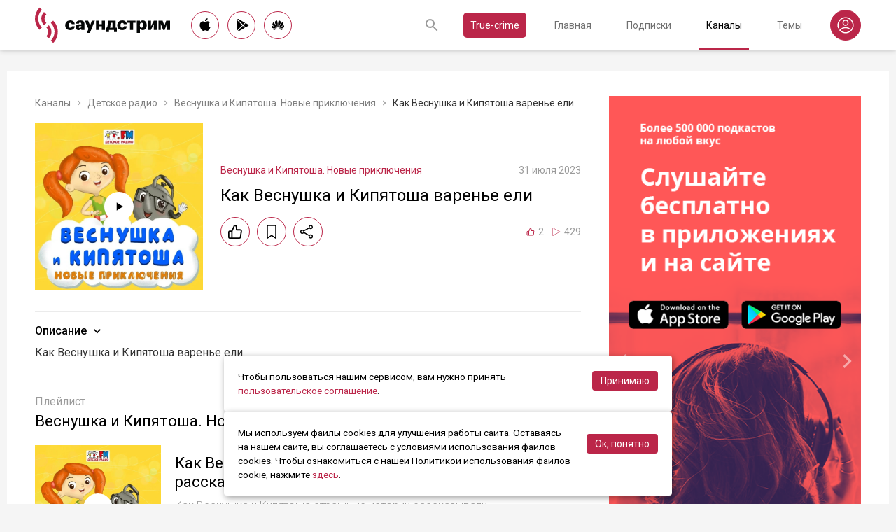

--- FILE ---
content_type: text/html; charset=utf-8
request_url: https://soundstream.media/clip/kak-vesnushka-i-kipyatosha-varen-ye-yeli
body_size: 35543
content:
<!doctype html>
<html data-n-head-ssr prefix="og: https://ogp.me/ns#" lang="ru" data-n-head="%7B%22prefix%22:%7B%22ssr%22:%22og:%20https://ogp.me/ns#%22%7D,%22lang%22:%7B%22ssr%22:%22ru%22%7D%7D">
  <head >
    <title>Как Веснушка и Кипятоша варенье ели - слушать подкаст</title><meta data-n-head="ssr" charset="utf-8"><meta data-n-head="ssr" name="apple-itunes-app" content="app-id=975657561"><meta data-n-head="ssr" name="google-play-app" content="app-id=media.soundstream.soundstream"><meta data-n-head="ssr" name="yandex-verification" content="b1d30c76e863da5a"><meta data-n-head="ssr" data-hid="charset" charset="utf-8"><meta data-n-head="ssr" data-hid="viewport" name="viewport" content="width=device-width, initial-scale=1, shrink-to-fit=no, user-scalable=no, viewport-fit=cover"><meta data-n-head="ssr" data-hid="mobile-web-app-capable" name="mobile-web-app-capable" content="yes"><meta data-n-head="ssr" data-hid="apple-mobile-web-app-title" name="apple-mobile-web-app-title" content="Слушайте все подкасты в одном месте"><meta data-n-head="ssr" data-hid="og:type" name="og:type" property="og:type" content="website"><meta data-n-head="ssr" data-hid="og:title" name="og:title" property="og:title" content="Слушайте все подкасты в одном месте"><meta data-n-head="ssr" data-hid="og:site_name" name="og:site_name" property="og:site_name" content="Саундстрим"><meta data-n-head="ssr" data-hid="og:description" name="og:description" property="og:description" content="всё, что можно услышать: подкасты, эксклюзивный контент, аудиокниги, редакторские подборки и никакой музыки."><meta data-n-head="ssr" data-hid="og:url" name="og:url" property="og:url" content="https://soundstream.media"><meta data-n-head="ssr" data-hid="og:image" name="og:image" property="og:image" content="https://soundstream.media/icons/ss20.png"><meta data-n-head="ssr" data-hid="description" name="description" content="Как Веснушка и Кипятоша варенье ели"><meta data-n-head="ssr" data-hid="ogTitle" property="og:title" content="Как Веснушка и Кипятоша варенье ели - слушать подкаст"><meta data-n-head="ssr" data-hid="ogDescription" property="og:description" content="Как Веснушка и Кипятоша варенье ели"><meta data-n-head="ssr" data-hid="ogImage" property="og:image" content="undefined"><meta data-n-head="ssr" data-hid="ogUrl" property="og:url" content="https://soundstream.media/clip/kak-vesnushka-i-kipyatosha-varen-ye-yeli"><link data-n-head="ssr" rel="stylesheet" href="https://fonts.googleapis.com/css?family=Roboto:300,400,500&amp;amp;subset=cyrillic"><link data-n-head="ssr" data-hid="shortcut-icon" rel="shortcut icon" href="/_nuxt/icons/icon_64x64.d15ca3.png"><link data-n-head="ssr" data-hid="apple-touch-icon" rel="apple-touch-icon" href="/_nuxt/icons/icon_512x512.d15ca3.png" sizes="512x512"><link data-n-head="ssr" rel="manifest" href="/_nuxt/manifest.4075804f.json" data-hid="manifest"><link data-n-head="ssr" data-hid="canonical" rel="canonical" href="https://soundstream.media/clip/kak-vesnushka-i-kipyatosha-varen-ye-yeli"><script data-n-head="ssr" src="https://cdn.jsdelivr.net/npm/hls.js@latest" async></script><link rel="preload" href="/_nuxt/982f770.js" as="script"><link rel="preload" href="/_nuxt/1950785.js" as="script"><link rel="preload" href="/_nuxt/b0c6b62.js" as="script"><link rel="preload" href="/_nuxt/5f7618b.js" as="script"><link rel="preload" href="/_nuxt/9dc9736.js" as="script"><link rel="preload" href="/_nuxt/645c034.js" as="script"><style data-vue-ssr-id="090a7129:0 7e56e4e3:0 cd6a4952:0 eb171436:0 b1945032:0 8c1e1c5a:0 16cf8b94:0 81a300f0:0 46956639:0 ca1901e6:0 b9d6b68a:0 5d5d2069:0 38bb7bae:0 440eedb0:0 0f7cb374:0 f76fe57a:0 41d39b1d:0 022be9b6:0 33c6b1b6:0 5488117d:0 a6bb840e:0 568fce96:0 908f01a8:0 777821f5:0 934508dc:0">*{margin:0;padding:0;box-sizing:border-box}html{font-size:16px;line-height:24px}body,html{height:100%}body{font-family:"Roboto",Arial,sans-serif;font-size:1rem;line-height:1.5;width:100%;color:#000;background:#f5f5f5;-webkit-text-size-adjust:100%;-moz-text-size-adjust:100%;-ms-text-size-adjust:100%}article,aside,details,figcaption,figure,footer,header,main,nav,section,summary{display:block}img{display:inline-block;vertical-align:middle;border:none;max-width:100%}button,input,textarea{color:#000;outline:none;border:none;font-family:"Roboto",Arial,sans-serif;font-size:1rem;line-height:1.5;-webkit-appearance:none;-moz-appearance:none}button{background:none;cursor:pointer;border:none}button:disabled{cursor:auto}button::-moz-focus-inner{border:0}:focus{outline:none}::-moz-focus-inner{border:0}::selection{background:rgba(246,77,88,.1)}::-moz-selection{background:rgba(246,77,88,.1)}a{color:#bb2649;outline:none;text-decoration:none;transition:all .2s ease-in-out}.link{text-decoration:underline}.link:hover{text-decoration:none}svg{display:block}h1,h2,h3,h4,h5,h6{font-family:"Roboto",Arial,sans-serif;font-weight:400;padding-top:5px;line-height:1.25;padding-bottom:3px}h1{margin:0 0 10px}@media (min-width:1020px){h1{font-size:1.75rem}}@media (min-width:780px) and (max-width:1019px){h1{font-size:1.5rem}}@media (max-width:779px){h1{font-size:1.25rem}}h2{margin:0 0 10px}@media (min-width:1020px){h2{font-size:1.5rem}}@media (min-width:780px) and (max-width:1019px){h2{font-size:1.25rem}}@media (max-width:779px){h2{font-size:1.125rem}}h3{margin:0 0 10px}@media (min-width:1020px){h3{font-size:1.375rem}}@media (min-width:780px) and (max-width:1019px){h3{font-size:1.125rem}}@media (max-width:779px){h3{font-size:1rem}}h4{margin:0 0 10px}@media (min-width:1020px){h4{font-size:1.25rem}}@media (min-width:780px) and (max-width:1019px){h4{font-size:1rem}}@media (max-width:779px){h4{font-size:.875rem}}h5{margin:0 0 10px}@media (min-width:1020px){h5{font-size:1.125rem}}@media (min-width:780px) and (max-width:1019px){h5{font-size:.875rem}}@media (max-width:779px){h5{font-size:.75rem}}h6{margin:0 0 10px}@media (min-width:1020px){h6{font-size:1rem}}@media (min-width:780px) and (max-width:1019px){h6{font-size:.875rem}}@media (max-width:779px){h6{font-size:.75rem}}p{margin:0 0 1rem}ol,ul{padding-left:20px;margin-bottom:16px}li{margin-bottom:8px}b,strong{font-weight:500}#__layout,#__nuxt{width:100%;height:100%}.modal--opened,.wrapper{overflow:hidden}.wrapper{width:100%;min-height:100%;display:flex;flex-direction:column}.inner{position:relative;margin:0 auto;background:#fff}@media (min-width:1260px){.inner{max-width:1260px;padding:0 40px}}@media (min-width:1020px) and (max-width:1259px){.inner{max-width:1020px;padding:0 30px}}@media (min-width:780px) and (max-width:1019px){.inner{max-width:780px;padding:0 20px}}@media (max-width:779px){.inner{width:100%;padding:0 16px}}.main{flex:1}@media (min-width:1020px){.main{margin:102px 0 60px}}@media (max-width:1019px){.main{margin:72px 0 40px}}@media (min-width:1260px){.main>.inner{min-height:calc(100vh - 405px)}}@media (min-width:1020px) and (max-width:1259px){.main>.inner{min-height:calc(100vh - 394px)}}@media (min-width:780px) and (max-width:1019px){.main>.inner{min-height:calc(100vh - 310px)}}@media (max-width:779px){.main>.inner{min-height:calc(100vh - 409px)}}.page{width:100%}@media (min-width:1260px){.page{padding-top:35px;padding-bottom:35px}}@media (min-width:780px) and (max-width:1259px){.page{padding-top:25px;padding-bottom:25px}}@media (max-width:779px){.page{padding-top:20px;padding-bottom:20px}}.page__cover{position:relative}@media (min-width:1260px){.page__cover{margin:-35px -40px 25px}}@media (min-width:780px) and (max-width:1259px){.page__cover{margin-top:-25px}}@media (min-width:1020px) and (max-width:1259px){.page__cover{margin-left:-30px;margin-right:-30px;margin-bottom:25px}}@media (min-width:780px) and (max-width:1019px){.page__cover{margin-left:-20px;margin-right:-20px;margin-bottom:18px}}@media (max-width:779px){.page__cover{margin:-20px -16px 17px}}.page__cover img{max-width:none;width:100%}.page__cover--bg{max-height:280px;height:280px}.page__cover--channels{background:url(/_nuxt/img/channels-cover.4e7952b.jpg) no-repeat scroll 50% 50%}@media only screen and (-webkit-min-device-pixel-ratio:1.5),only screen and (min-resolution:144dpi){.page__cover--channels{background:url(/_nuxt/img/channels-cover@2x.ca4dd9f.jpg);background-size:1260px 280px}}.page__cover-mask{width:100%;background:url(/_nuxt/img/ss-logo-icon.9c5b2b3.png) no-repeat scroll 50% 50%;background-size:75px 75px;display:flex;align-content:center;justify-content:center}.page__cover-mask:after{content:"";display:block;padding-top:22.223%}.page__title{display:flex;border-bottom:1px solid #ebebeb;justify-content:space-between;align-items:flex-end}@media (min-width:1020px){.page__title{margin-bottom:20px;padding-bottom:10px}}@media (max-width:1019px){.page__title{margin-bottom:15px;padding-bottom:5px}}.page__title h1{margin:0;padding-top:0;font-weight:400}@media (min-width:1020px){.page__title h1{font-size:1.75rem}}@media (min-width:780px) and (max-width:1019px){.page__title h1{font-size:1.5rem}}@media (max-width:779px){.page__title h1{font-size:1.25rem}}.page__title--pseudo{border-bottom:1px solid #ebebeb}@media (max-width:1019px){.page__title--pseudo{margin-bottom:15px;padding-bottom:5px}}@media (min-width:1020px){.page__title--pseudo{font-size:1.75rem;margin-bottom:20px;padding-bottom:10px}}@media (min-width:780px) and (max-width:1019px){.page__title--pseudo{font-size:1.5rem}}@media (max-width:779px){.page__title--pseudo{font-size:1.25rem}}.page__sub-title{display:flex;align-items:baseline}@media (min-width:1020px){.page__sub-title{font-size:1.5rem;margin-bottom:12px}}@media (min-width:780px) and (max-width:1019px){.page__sub-title{font-size:1.375rem;margin-bottom:10px}}@media (max-width:779px){.page__sub-title{font-size:1.125rem;margin-bottom:10px}}.page__sub-title span{color:#9b9b9b}@media (min-width:1020px){.page__sub-title span{margin-left:18px;font-size:1rem}}@media (min-width:780px) and (max-width:1019px){.page__sub-title span{margin-left:15px;font-size:.875rem}}@media (max-width:779px){.page__sub-title span{margin-left:10px;font-size:.75rem}}.page__sub-title a,.page__sub-title button{color:#bb2649;transition:all .3s ease-in-out}@media not all and (pointer:coarse){.page__sub-title a:hover,.page__sub-title button:hover{opacity:.8}}@media (min-width:1020px){.page__sub-title a,.page__sub-title button{margin-left:18px;font-size:1rem}}@media (min-width:780px) and (max-width:1019px){.page__sub-title a,.page__sub-title button{margin-left:15px;font-size:.875rem}}@media (max-width:779px){.page__sub-title a,.page__sub-title button{margin-left:10px;font-size:.75rem}}.page__description{color:#333;font-size:1rem;margin-bottom:25px}.page__breadcrumbs{flex-wrap:wrap;color:#9b9b9b;margin-bottom:12px;font-size:.875rem}.page__breadcrumbs>*{display:inline}.page__breadcrumbs span{color:#333}.page__breadcrumbs a{transition:all .3s ease-in-out;color:grey}@media not all and (pointer:coarse){.page__breadcrumbs a:hover{color:#bb2649}}.page__breadcrumbs svg{width:14px;height:14px;margin:0 5px;position:relative;top:2px}.page__list{display:flex;flex-wrap:wrap;align-items:flex-start}@media (min-width:780px){.page__list{margin:0 -10px}}@media (max-width:779px){.page__list{margin:0 -8px}}.page__more{height:60px;position:relative}.page__empty{font-size:1rem;color:#9b9b9b}.page__aside--right{flex-shrink:0}@media (min-width:1260px){.page__aside--right{width:400px;padding-left:40px}}@media (min-width:1020px) and (max-width:1259px){.page__aside--right{width:320px;padding-left:20px}}@media (min-width:780px) and (max-width:1019px){.page__aside--right{width:280px;padding-left:20px}}@media (max-width:779px){.page__aside--right{text-align:center;max-width:100%;padding-top:10px}}.page__col{flex-grow:1}@media (min-width:780px){.page-row{display:flex}}.page-ctrl{display:flex}.page-ctrl__item{color:#9b9b9b;position:relative;transition:all .3s ease-in-out}@media not all and (pointer:coarse){.page-ctrl__item:hover{color:#000}}@media (min-width:780px){.page-ctrl__item{padding:1px 10px;font-size:1rem}}@media (min-width:1020px){.page-ctrl__item{margin-left:20px}}@media (min-width:780px) and (max-width:1019px){.page-ctrl__item{margin-left:15px}}@media (max-width:779px){.page-ctrl__item{margin-left:5px;padding:1px 7px;font-size:.875rem}}.page-ctrl__item--active{color:#bb2649}@media not all and (pointer:coarse){.page-ctrl__item--active:hover{color:#bb2649}}.page-ctrl__item--active:after{content:"";height:1px;width:100%;background:#bb2649;position:absolute;left:0}@media (min-width:1020px){.page-ctrl__item--active:after{bottom:-11px}}@media (max-width:1019px){.page-ctrl__item--active:after{bottom:-6px}}.cover{position:relative}.cover__mask{width:100%;background:url(/_nuxt/img/ss-logo-icon.9c5b2b3.png) no-repeat scroll 50% 50%;background-size:75px 75px;display:flex;align-content:center;justify-content:center}.cover__mask:after{content:"";display:block;padding-top:100%}.cover__button{position:absolute;left:0;top:0;width:100%;height:100%;display:flex;align-items:center;justify-content:center;border:3px solid transparent;transition:all .3s ease-in-out}@media not all and (pointer:coarse){.cover__button:hover{border-color:#bb2649;background:rgba(0,0,0,.1)}}.cover__button:hover .cover__icon{opacity:1;background:#bb2649;fill:#fff}.cover__icon{position:relative;width:42px;height:42px;border-radius:42px;display:flex;align-items:center;justify-content:center;background:#fff;fill:#000;transition:all .3s ease-in-out}.cover__icon--active{background:#bb2649;fill:#fff}.cover__explicit{position:absolute;right:10px;top:10px;border-radius:3px;z-index:10}.cover__icon--bell{left:-10px;top:-10px;width:28px;height:28px;border-radius:28px;display:flex;align-items:center;justify-content:center}.cover__icon--bell,.cover__icon--dot{position:absolute;background:#bb2649;z-index:10}.cover__icon--dot{border-radius:10px;width:14px;height:14px;right:-5px;top:-5px}.list-item{transition:none}@media (min-width:780px){.list-item{padding:0 10px}}@media (max-width:779px){.list-item{padding:0 8px}}.list-item__link{color:#000;transition:color .3s ease-in-out}@media not all and (pointer:coarse){.list-item__link:hover{color:#bb2649}}.list-item__cover{flex-shrink:0;display:block}.list-item__cover button{width:100%}.list-item__image{transition:all .3s ease-in-out;width:100%;max-width:none}.list-item__meta{display:flex;align-items:center;justify-content:space-between;margin-top:auto}.list-item__published{color:#9b9b9b;font-size:.875rem;margin-right:auto}.list-item__title{color:#000;transition:color .3s ease-in-out;line-height:1.2}.list-item__title a{color:#000}@media not all and (pointer:coarse){.list-item__title a:hover{color:#bb2649}}.list-item--row{display:flex}@media (min-width:780px){.list-item--row{margin-bottom:20px}}@media (max-width:779px){.list-item--row{margin-bottom:16px}}@media (min-width:780px){.list-item--row{width:50%}}@media (max-width:779px){.list-item--row{width:100%}}@media (min-width:780px){.list-item--row .list-item__cover{margin-right:20px}}@media (min-width:1260px){.list-item--row .list-item__cover{width:180px;height:180px}}@media (min-width:1020px) and (max-width:1259px){.list-item--row .list-item__cover{width:130px;height:130px}}@media (min-width:780px) and (max-width:1019px){.list-item--row .list-item__cover{width:100px;height:100px}}@media (max-width:779px){.list-item--row .list-item__cover{width:80px;height:80px;margin-right:15px}}.list-item--row .list-item__info{flex-grow:1;display:flex;flex-direction:column}@media (min-width:1260px){.list-item--row .list-item__info{padding:12px 0 10px}}@media (min-width:1020px) and (max-width:1259px){.list-item--row .list-item__info{padding:5px 0 2px}}@media (min-width:780px) and (max-width:1019px){.list-item--row .list-item__info{padding:4px 0 2px}}@media (max-width:779px){.list-item--row .list-item__info{padding:4px 0 1px}}.list-item--row .list-item__title{line-height:1.25;word-break:break-word}@media (min-width:780px){.list-item--row .list-item__title{overflow:hidden;text-overflow:ellipsis;-webkit-line-clamp:2;display:-webkit-box;-webkit-box-orient:vertical}}@media (max-width:779px){.list-item--row .list-item__title{overflow:hidden;text-overflow:ellipsis;-webkit-line-clamp:1;display:-webkit-box;-webkit-box-orient:vertical}}@media (min-width:1260px){.list-item--row .list-item__title{font-size:1.375rem;margin-bottom:10px}}@media (min-width:1020px) and (max-width:1259px){.list-item--row .list-item__title{font-size:1.25rem;margin-bottom:5px}}@media (min-width:780px) and (max-width:1019px){.list-item--row .list-item__title{font-size:1.125rem;margin-bottom:5px}}@media (max-width:779px){.list-item--row .list-item__title{font-size:1rem;margin-bottom:5px}}.list-item--row .list-item__text{color:#9b9b9b;font-weight:300;word-break:break-word}@media (min-width:1260px){.list-item--row .list-item__text{font-size:1rem;overflow:hidden;text-overflow:ellipsis;-webkit-line-clamp:4;display:-webkit-box;-webkit-box-orient:vertical;line-height:22px}}@media (min-width:1020px) and (max-width:1259px){.list-item--row .list-item__text{font-size:1rem;overflow:hidden;text-overflow:ellipsis;-webkit-line-clamp:3;display:-webkit-box;-webkit-box-orient:vertical;line-height:22px}}@media (min-width:780px) and (max-width:1019px){.list-item--row .list-item__text{font-size:.875rem;overflow:hidden;text-overflow:ellipsis;-webkit-line-clamp:2;display:-webkit-box;-webkit-box-orient:vertical;line-height:20px}}@media (max-width:779px){.list-item--row .list-item__text{font-size:.875rem;overflow:hidden;text-overflow:ellipsis;-webkit-line-clamp:2;display:-webkit-box;-webkit-box-orient:vertical;line-height:20px}}@media (min-width:1260px){.list-item--clip .list-item__text,.list-item--playlist .list-item__text{overflow:hidden;text-overflow:ellipsis;-webkit-line-clamp:3;display:-webkit-box;-webkit-box-orient:vertical}}@media (min-width:1020px) and (max-width:1259px){.list-item--clip .list-item__text,.list-item--playlist .list-item__text{overflow:hidden;text-overflow:ellipsis;-webkit-line-clamp:2;display:-webkit-box;-webkit-box-orient:vertical}}@media (min-width:780px) and (max-width:1019px){.list-item--clip .list-item__text,.list-item--playlist .list-item__text{overflow:hidden;text-overflow:ellipsis;-webkit-line-clamp:1;display:-webkit-box;-webkit-box-orient:vertical}}@media (max-width:779px){.list-item--clip .list-item__text,.list-item--playlist .list-item__text{overflow:hidden;text-overflow:ellipsis;-webkit-line-clamp:1;display:-webkit-box;-webkit-box-orient:vertical}}@media (min-width:1260px){.list-item--grid{width:16.666667%}}@media (min-width:1020px) and (max-width:1259px){.list-item--grid{width:20%}}@media (min-width:780px) and (max-width:1019px){.list-item--grid{width:25%}}@media (min-width:540px) and (max-width:779px){.list-item--grid{width:33.33333%}}@media (max-width:539px){.list-item--grid{width:50%}}@media (min-width:780px){.list-item--grid{margin-bottom:35px}}@media (max-width:779px){.list-item--grid{margin-bottom:25px}}@media (min-width:780px){.list-item--grid .list-item__cover{margin-bottom:10px}}@media (max-width:779px){.list-item--grid .list-item__cover{margin-bottom:5px}}.list-item--grid .list-item__title{line-height:1.4}@media (min-width:780px){.list-item--grid .list-item__title{font-size:1rem}}@media (max-width:779px){.list-item--grid .list-item__title{font-size:.875rem}}@media not all and (pointer:coarse){.list-item--channel:hover .list-item__title,.list-item--playlist:hover .list-item__title{color:#bb2649}.list-item--channel:hover .cover__button,.list-item--playlist:hover .cover__button{border-color:#bb2649;background:rgba(0,0,0,.1)}}.clips .list-item,.sp-list .list-item{width:100%}.button-icon{overflow:hidden;position:relative;width:42px;height:42px;border-radius:42px;border:1px solid #bb2649;background:#fff;display:flex;align-items:center;justify-content:center;fill:#000;color:#000;transition:all .3s ease-in-out}@media not all and (pointer:coarse){.button-icon:hover{background:#bb2649;fill:#fff;color:#fff}}.button-icon--active{background:#bb2649;fill:#fff;color:#fff}.form{max-width:380px}.form,.form__item{margin-bottom:20px}.form__item{position:relative;padding-right:15px}.form__item-caption{font-size:.75rem;font-style:italic;color:grey;padding-top:3px}.form__area,.form__input,.form__select{width:100%;display:block;font-size:.875rem;border:1px solid rgba(0,0,0,.2);height:42px;padding:10px 14px}.form__area{height:120px}.form__select{padding:10px 11px}.form__select-label{font-size:.875rem;position:absolute;top:1px;bottom:1px;left:1px;right:16px;padding:10px 13px;color:rgba(0,0,0,.55);pointer-events:none;background:#fff}.form__required{position:absolute;top:5px;right:0;font-size:1rem;color:red}.form__required-text{font-size:.75rem;color:grey;font-style:italic;margin-bottom:10px}.form__required-text span{color:red}.form__submit-button{height:52px;line-height:52px;border:1px solid #bb2649;border-radius:52px;display:inline-block;color:#000;padding:0 40px;transition:all .3s ease-in-out;font-size:1rem}@media not all and (pointer:coarse){.form__submit-button:hover{background:#bb2649;color:#fff}}.form__submit-button--filled{background:#bb2649;color:#fff}@media not all and (pointer:coarse){.form__submit-button--filled:hover{opacity:.8}}.form__submit{margin-bottom:20px}.checkbox{cursor:pointer;width:60px;min-width:60px;height:32px;border-radius:32px;background:#e6e6e6;padding:1px;display:flex;margin-right:20px;position:relative}.checkbox:before{content:"";width:30px;height:30px;border-radius:30px;background:#fff;position:absolute;top:1px;left:1px;transition:all .3s ease-in-out}.checkbox--active{background:#bb2649}.checkbox--active:before{left:29px}.error{display:flex;width:100%;background:#fff;padding:30px 0;align-items:center;justify-content:center}@media (min-width:1260px){.error{min-height:calc(100vh - 405px)}}@media (min-width:1020px) and (max-width:1259px){.error{min-height:calc(100vh - 394px)}}@media (min-width:780px) and (max-width:1019px){.error{min-height:calc(100vh - 310px)}}@media (max-width:779px){.error{min-height:calc(100vh - 409px)}}.error__info{text-align:center;max-width:400px}.error__icon{width:100px;height:100px;margin:0 auto 15px;background:url(/_nuxt/img/ss-logo-icon.9c5b2b3.png) no-repeat scroll 0 0;background-size:cover}.error__title{font-size:1.25rem;font-weight:500;color:#bb2649;margin-bottom:10px}.error__text{color:#7a7a7e;font-size:.875rem}.hooper{position:relative;width:100%}.hooper,.hooper *{box-sizing:border-box}.hooper li{margin:0}.hooper-list{overflow:hidden;width:100%;height:100%}.hooper-track{display:flex;box-sizing:border-box;width:100%;height:100%;padding:0;margin:0}.hooper.is-vertical .hooper-track{flex-direction:column;height:200px}.hooper.is-rtl{direction:rtl}.hooper-sr-only{position:absolute;width:1px;height:1px;padding:0;margin:-1px;overflow:hidden;clip:rect(0,0,0,0);border:0}.hooper-slide{flex-shrink:0;height:100%;margin:0;padding:0;list-style:none}.hooper-progress{position:absolute;top:0;right:0;left:0;height:4px;background-color:#efefef}.hooper-progress-inner{height:100%;background-color:#4285f4;transition:.3s}.hooper-pagination{position:absolute;bottom:0;right:50%;transform:translateX(50%);display:flex;padding:5px 10px}.hooper-indicators{display:flex;list-style:none;margin:0;padding:0}.hooper-indicator.is-active,.hooper-indicator:hover{opacity:1}.hooper-indicator{margin:0 5px;width:6px;height:6px;border-radius:5px;border:none;padding:0;background-color:#fff;cursor:pointer;opacity:.5}.hooper-pagination.is-vertical{bottom:auto;right:0;top:50%;transform:translateY(-50%)}.hooper-pagination.is-vertical .hooper-indicators{flex-direction:column}.hooper-pagination.is-vertical .hooper-indicator{width:6px}.hooper-next,.hooper-prev{background-color:transparent;border:none;padding:1em;position:absolute;top:50%;transform:translateY(-50%);cursor:pointer}.hooper-next.is-disabled,.hooper-prev.is-disabled{opacity:.3;cursor:not-allowed}.hooper-next{right:0}.hooper-next,.hooper-prev{opacity:.5;padding:0}.hooper-next:hover,.hooper-prev:hover{opacity:1}.hooper-next svg,.hooper-prev svg{width:40px;height:40px;fill:#fff}.hooper-prev{left:0}.hooper-navigation.is-vertical .hooper-next{top:auto;bottom:0;transform:none}.hooper-navigation.is-vertical .hooper-prev{top:0;bottom:auto;right:0;left:auto;transform:none}.hooper-navigation.is-rtl .hooper-prev{left:auto;right:0}.hooper-navigation.is-rtl .hooper-next{right:auto;left:0}.toast-container{position:fixed;z-index:9999;font-size:.8125rem}.toast-container .ease-out-top-enter{opacity:0;transform:translateY(-50%)}.toast-container .ease-out-top-enter-to{transition:all .5s;transform:translateY(0)}.toast-container .ease-out-top-leave-to{opacity:0;transition:all .5s;transform:translateY(-50%)}.toast-container .ease-out-top-leave-active{position:absolute}.toast-container .ease-out-top-move{transition:all .5s}.toast{color:#fff;padding:20px;margin-bottom:10px;border-radius:4px;position:relative;box-shadow:0 2px 2px 0 rgba(0,0,0,.25)}@media (min-width:780px){.toast{width:360px}}@media (max-width:779px){.toast{width:280px}}.toast__position--center{left:50%}@media (min-width:1260px){.toast__position--center{top:82px}}@media (min-width:780px){.toast__position--center{margin-left:-180px}}@media (min-width:1020px) and (max-width:1259px){.toast__position--center{top:80px}}@media (max-width:779px){.toast__position--center{margin-left:-140px;top:60px}}.toast div.toast-close-button{position:absolute;right:10px;top:5px}.toast div.toast-close-button button{color:#fff}.toast__title{font-weight:700}.toast--error{background:#dc3545}.toast--info{background:#007bff}.toast--wait{background:#17a2b8}.toast--success{background:#28a745}.toast--warning{background:#ffc107}
.nuxt-progress{position:fixed;top:0;left:0;right:0;height:2px;width:0;opacity:1;transition:width .1s,opacity .4s;background-color:#f64d58;z-index:999999}.nuxt-progress.nuxt-progress-notransition{transition:none}.nuxt-progress-failed{background-color:red}
.header[data-v-45dbddb0]{background:#fff;position:fixed;left:0;top:0;width:100%;transform:translateZ(0);z-index:1020;box-shadow:0 0 7px 0 rgba(0,0,0,.24)}@media (min-width:1020px){.header[data-v-45dbddb0]{height:72px}}@media (max-width:1019px){.header[data-v-45dbddb0]{height:52px}}.header__inner[data-v-45dbddb0]{height:100%;display:flex;align-items:center;justify-content:space-between}@media (min-width:780px){.header__button--nav[data-v-45dbddb0]{display:none}}@media (max-width:779px){.header__button--nav[data-v-45dbddb0]{width:30px;height:30px;display:flex;align-items:center;justify-content:center;margin-left:-8px}}.header__logo[data-v-45dbddb0]{transition:all .3s ease-in-out}@media not all and (pointer:coarse){.header__logo[data-v-45dbddb0]:hover{opacity:.7}}@media (min-width:1260px){.header__logo[data-v-45dbddb0]{margin-right:30px}}@media (min-width:1020px) and (max-width:1259px){.header__logo[data-v-45dbddb0]{margin-right:20px}}@media (min-width:780px) and (max-width:1019px){.header__logo[data-v-45dbddb0]{margin-right:15px}}@media (max-width:779px){.header__logo[data-v-45dbddb0]{margin:auto}}@media (max-width:1019px){.header__icon--logo[data-v-45dbddb0]{width:120px;height:32px}}@media (min-width:1260px){.header__stores[data-v-45dbddb0]{margin-right:10px}}
.store-links[data-v-7a15dde0]{display:flex;justify-content:space-between}.store-links__item--icon[data-v-7a15dde0]{border-radius:40px;display:flex;align-items:center;justify-content:center;color:#000;transition:all .3s ease-in-out}@media not all and (pointer:coarse){.store-links__item--icon[data-v-7a15dde0]:hover{color:#fff;background:#bb2649}}@media (min-width:780px){.store-links__item--icon[data-v-7a15dde0]{border:1px solid #bb2649}}@media (min-width:1020px){.store-links__item--icon[data-v-7a15dde0]{width:40px;height:40px}}@media (min-width:780px) and (max-width:1019px){.store-links__item--icon[data-v-7a15dde0]{width:32px;height:32px}}.store-links__icon--google[data-v-7a15dde0]{margin-left:3px}.store-links__icon--apple[data-v-7a15dde0]{margin-bottom:3px}.store-links__icon[data-v-7a15dde0]{width:18px;height:18px}.store-links__badge[data-v-7a15dde0]{height:40px;width:132px;transition:all .3s ease-in-out}@media not all and (pointer:coarse){.store-links__badge[data-v-7a15dde0]:hover{opacity:.7}}@media (min-width:780px) and (max-width:1019px){.header .store-links__item[data-v-7a15dde0]{margin-right:10px}}@media (max-width:779px){.header .store-links__item[data-v-7a15dde0]{margin:0 0 0 10px}}@media (max-width:779px){.header .store-links__icon--google[data-v-7a15dde0]{margin:0;width:16px;height:16px}}@media (max-width:779px){.header .store-links__icon--apple[data-v-7a15dde0]{margin:0 0 5px}}@media (min-width:1260px){.header .store-links__item[data-v-7a15dde0]{margin:0 12px 0 0}}@media (min-width:780px) and (max-width:1259px){.header .store-links__item[data-v-7a15dde0]{margin:0 10px 0 0}}@media (min-width:780px) and (max-width:1259px){.footer .store-links[data-v-7a15dde0]{flex-wrap:wrap;justify-content:flex-end;max-width:295px}}@media (max-width:779px){.footer .store-links[data-v-7a15dde0]{margin:0 -5px;flex-wrap:wrap;justify-content:center}}@media (min-width:1260px){.footer .store-links__item[data-v-7a15dde0]{margin:0 0 0 12px}}@media (min-width:780px) and (max-width:1259px){.footer .store-links__item[data-v-7a15dde0]{margin:0 0 0 10px}}@media (max-width:779px){.footer .store-links__item[data-v-7a15dde0]{margin:0 5px 10px}}@media (min-width:780px) and (max-width:1259px){.footer .store-links__item--apple[data-v-7a15dde0]{margin-left:50px;margin-bottom:12px}}.playlist .store-links__item[data-v-7a15dde0]{margin:0 0 0 10px;display:block}@media (min-width:780px) and (max-width:1019px){.playlist .store-links__item[data-v-7a15dde0]{margin-bottom:10px}}@media (max-width:539px){.playlist .store-links__item[data-v-7a15dde0]{margin-bottom:10px}}.playlist .store-links__badge[data-v-7a15dde0]{height:42px;width:142px}@media (min-width:780px) and (max-width:1019px){.playlist .store-links[data-v-7a15dde0]{display:block}}@media (max-width:539px){.playlist .store-links[data-v-7a15dde0]{display:block}}
.search[data-v-603932ec]{position:relative;margin-left:auto;display:flex;align-items:center;height:30px;transition:all .3s ease-in-out}@media (max-width:779px){.search[data-v-603932ec]{margin-right:-10px;margin-left:10px}}.search__input[data-v-603932ec]{display:none;flex-grow:1;height:30px}@media (min-width:1020px){.search__input[data-v-603932ec]{font-size:.875rem}}@media (max-width:1019px){.search__input[data-v-603932ec]{font-size:.8125rem}}.search__button[data-v-603932ec]{width:30px;height:30px;display:flex;align-items:center;justify-content:center;transition:all .3s ease-in-out}@media not all and (pointer:coarse){.search__button[data-v-603932ec]:hover{opacity:.7}}.search__button--clear[data-v-603932ec]{display:none}.search--opened[data-v-603932ec]{flex-grow:1}@media (max-width:779px){.search--opened[data-v-603932ec]{position:absolute;margin:0;left:5px;right:5px;top:0;height:100%}}.search--opened .search__input[data-v-603932ec]{display:block;padding:0 35px;width:100px}@media (min-width:780px){.search--opened .search__input[data-v-603932ec]{border-bottom:1px solid #9b9b9b}}@media (max-width:779px){.search--opened .search__input[data-v-603932ec]{height:100%}}.search--opened .search__button--submit[data-v-603932ec]{position:absolute;left:0;top:0}.search--opened .search__button--submit svg[data-v-603932ec]{fill:#bb2649}.search--opened .search__button--clear[data-v-603932ec]{display:flex;position:absolute;right:0;top:0}@media (max-width:779px){.search--opened .search__button[data-v-603932ec]{top:11px}}
.header-nav[data-v-76fa3dea]{display:flex}@media (min-width:1260px){.header-nav[data-v-76fa3dea]{font-size:1rem}}@media (min-width:1020px){.header-nav[data-v-76fa3dea]{font-size:.875rem}}@media (min-width:780px) and (max-width:1019px){.header-nav[data-v-76fa3dea]{font-size:.8125rem}}@media (max-width:779px){.header-nav[data-v-76fa3dea]{display:none}}@media (min-width:1260px){.header-nav__item[data-v-76fa3dea]{margin-left:30px}}@media (min-width:1020px) and (max-width:1259px){.header-nav__item[data-v-76fa3dea]{margin-left:20px}}@media (min-width:780px) and (max-width:1019px){.header-nav__item[data-v-76fa3dea]{margin-left:10px}}.header-nav__link[data-v-76fa3dea]{position:relative;color:#333;opacity:.7;transition:all .3s ease-in-out}@media not all and (pointer:coarse){.header-nav__link[data-v-76fa3dea]:hover{opacity:1}}@media (min-width:1020px){.header-nav__link[data-v-76fa3dea]{padding:10px}}@media (min-width:780px) and (max-width:1019px){.header-nav__link[data-v-76fa3dea]{padding:10px 5px}}.header-nav__link--emph[data-v-76fa3dea]{background-color:#bb2649;color:#fff;opacity:1;border-radius:5px}.header-nav__link--active[data-v-76fa3dea]{color:#000;opacity:1}.header-nav__link--active[data-v-76fa3dea]:after{content:"";position:absolute;left:0;width:100%;height:2px;background:#bb2649}@media (min-width:1020px){.header-nav__link--active[data-v-76fa3dea]:after{bottom:-17px}}@media (max-width:1019px){.header-nav__link--active[data-v-76fa3dea]:after{bottom:-7px}}.modal .header-nav[data-v-76fa3dea]{display:block;border-bottom:1px solid #ebebeb;padding-bottom:20px;margin-bottom:25px}.modal .header-nav__item[data-v-76fa3dea]{padding:8px 0}.modal .header-nav__link[data-v-76fa3dea]:after{display:none}.modal .header-nav__link--emph[data-v-76fa3dea]{margin-left:-10px;padding:6px 10px;border-radius:0}
.header-login[data-v-64c71384]{position:relative}.header-login:hover .user-nav[data-v-64c71384]{display:block}@media (min-width:1260px){.header-login[data-v-64c71384]{margin-left:30px}}@media (min-width:1020px) and (max-width:1259px){.header-login[data-v-64c71384]{margin-left:20px}}@media (min-width:780px) and (max-width:1019px){.header-login[data-v-64c71384]{margin-left:15px}}@media (max-width:779px){.header-login[data-v-64c71384]{display:none}}.header-login__button[data-v-64c71384]{border-radius:44px;border:1px solid #bb2649;display:flex;align-items:center;justify-content:center;background:#bb2649;overflow:hidden;transition:all .3s ease-in-out}@media not all and (pointer:coarse){.header-login__button[data-v-64c71384]:hover{opacity:.7}}@media (min-width:1020px){.header-login__button[data-v-64c71384]{width:44px;height:44px}}@media (min-width:780px) and (max-width:1019px){.header-login__button[data-v-64c71384]{width:36px;height:36px}}.header-login__button--image[data-v-64c71384]{background:none}.header-login__button--active[data-v-64c71384]:after{content:"";height:2px;background:#bb2649;width:100%;left:0;position:absolute;bottom:-14px}.header-login__avatar[data-v-64c71384]{width:100%;height:100%;-o-object-fit:cover;object-fit:cover;-o-object-position:center;object-position:center}@media (max-width:1019px){.header-login__icon[data-v-64c71384]{width:34px;height:34px}}.user-nav[data-v-64c71384]{position:absolute;width:260px;top:40px;right:-40px;padding-top:18px}.user-nav__inner[data-v-64c71384]{background:#fff;z-index:1020;padding:30px 40px;box-shadow:0 4px 7px 0 rgba(0,0,0,.24)}.user-nav__item[data-v-64c71384]{letter-spacing:1px;font-size:.875rem;margin-bottom:20px}.user-nav__link[data-v-64c71384]{color:#000;transition:all .3s ease-in-out}@media not all and (pointer:coarse){.user-nav__link[data-v-64c71384]:hover{color:#bb2649}}.user-nav__logout[data-v-64c71384]{padding-top:20px;border-top:1px solid #ebebeb}.user-nav__logout button[data-v-64c71384]{letter-spacing:1px;font-size:.875rem;transition:all .3s ease-in-out}@media not all and (pointer:coarse){.user-nav__logout button[data-v-64c71384]:hover{color:#bb2649}}.nav-enter-active[data-v-64c71384]{transition:all .3s ease-in-out}.nav-enter[data-v-64c71384],.nav-leave-to[data-v-64c71384]{transform:translateY(-18px);opacity:0}
.clip[data-v-13244872]{margin-bottom:30px}.clip__purchase-button[data-v-13244872]{display:none}.clip__row[data-v-13244872]{padding-top:5px;padding-bottom:30px;border-bottom:1px solid #ebebeb;margin-bottom:15px}@media (min-width:1020px){.clip__row[data-v-13244872]{display:flex;align-items:center}}@media (min-width:540px) and (max-width:779px){.clip__row[data-v-13244872]{display:flex;align-items:center}}.clip__cover[data-v-13244872]{flex-shrink:0;position:relative}@media (min-width:1260px){.clip__cover[data-v-13244872]{width:240px;margin-right:25px}}@media (min-width:1020px) and (max-width:1259px){.clip__cover[data-v-13244872]{width:200px;margin-right:25px}}@media (min-width:780px) and (max-width:1019px){.clip__cover[data-v-13244872]{width:100%;margin-bottom:15px}.clip__cover img[data-v-13244872]{width:100%}}@media (min-width:540px) and (max-width:779px){.clip__cover[data-v-13244872]{width:200px;margin-right:20px}}@media (max-width:539px){.clip__cover[data-v-13244872]{width:100%;margin-bottom:15px}.clip__cover img[data-v-13244872]{width:100%}}.clip__cover button[data-v-13244872]{display:block;width:100%}.clip__info[data-v-13244872]{flex-grow:1;display:flex;flex-direction:column}@media (min-width:1260px){.clip__info[data-v-13244872]{padding:15px 0 20px}}@media (min-width:1020px) and (max-width:1259px){.clip__info[data-v-13244872]{padding:10px 0 15px}}@media (min-width:540px) and (max-width:779px){.clip__info[data-v-13244872]{padding:5px 0 10px}}.clip__info--top[data-v-13244872]{margin-bottom:10px}.clip__info--bottom[data-v-13244872],.clip__info--top[data-v-13244872]{display:flex;justify-content:space-between;align-items:center}.clip__info--bottom[data-v-13244872]{margin-top:auto}.clip__published[data-v-13244872]{color:#9b9b9b;text-align:right}@media (min-width:780px){.clip__published[data-v-13244872]{font-size:.875rem}}@media (max-width:779px){.clip__published[data-v-13244872]{font-size:.75rem}}.clip__playlist[data-v-13244872]{transition:all .3s ease-in-out}@media not all and (pointer:coarse){.clip__playlist[data-v-13244872]:hover{opacity:.8}}@media (min-width:780px){.clip__playlist[data-v-13244872]{font-size:.875rem}}@media (max-width:779px){.clip__playlist[data-v-13244872]{font-size:.75rem}}.clip__title[data-v-13244872]{line-height:1.3;margin-bottom:15px}@media (min-width:1260px){.clip__title[data-v-13244872]{font-size:1.5rem}}@media (min-width:1020px) and (max-width:1259px){.clip__title[data-v-13244872]{font-size:1.375rem}}@media (min-width:780px) and (max-width:1019px){.clip__title[data-v-13244872]{font-size:1.25rem}}@media (max-width:779px){.clip__title[data-v-13244872]{font-size:1.125rem}}.clip__actions[data-v-13244872]{display:flex;align-items:center}.clip__actions-item[data-v-13244872]{margin-right:10px}.clip__description[data-v-13244872]{word-break:break-word;border-bottom:1px solid #ebebeb;padding-bottom:15px}.clip__description-title[data-v-13244872]{display:inline-flex;align-items:center;font-weight:500;font-size:1rem}.clip__description-text[data-v-13244872]{color:#333;white-space:pre-wrap;padding-top:7px}@media (min-width:1020px){.clip__description-text[data-v-13244872]{font-size:1rem}}@media (max-width:1019px){.clip__description-text[data-v-13244872]{font-size:.875rem}}.clip__description-icon[data-v-13244872]{transition:all .3s ease-in-out;margin-left:5px}.clip__description-icon--active[data-v-13244872]{transform:rotate(90deg)}.clip .stores-buttons[data-v-13244872]{margin-bottom:15px;text-align:right}.playlist__sub-title[data-v-13244872]{font-size:1rem;color:#9b9b9b;margin-bottom:2px}.playlist__title[data-v-13244872]{font-size:1.375rem;line-height:1.3;margin-bottom:20px}
.player-actions .like-button[data-v-6276d996]{width:34px;height:34px}.player-actions .like-button__icon[data-v-6276d996]{width:18px;height:18px}
.player-actions .favorites-button[data-v-46ab6a58]{width:34px;height:34px}.player-actions .favorites-button__icon[data-v-46ab6a58]{width:18px;height:18px}
.share-button[data-v-51c8e30d]{padding-right:4px}.page__cover .share-button[data-v-51c8e30d]{position:absolute;left:40px;bottom:20px}@media (min-width:1260px){.page__cover .share-button[data-v-51c8e30d]{left:40px;bottom:20px}}@media (min-width:1020px) and (max-width:1259px){.page__cover .share-button[data-v-51c8e30d]{left:30px;bottom:20px}}@media (min-width:780px) and (max-width:1019px){.page__cover .share-button[data-v-51c8e30d]{left:20px;bottom:15px}}@media (max-width:779px){.page__cover .share-button[data-v-51c8e30d]{left:16px;bottom:10px}}.player-actions .share-button[data-v-51c8e30d]{width:34px;height:34px;padding-right:2px}.player-actions .share-button__icon[data-v-51c8e30d]{width:18px;height:18px}
.counters[data-v-80d128d6]{font-size:.875rem}.counters[data-v-80d128d6],.counters__item[data-v-80d128d6]{display:flex;align-items:center}.counters__item[data-v-80d128d6]{margin:0 12px 0 0;color:#9b9b9b}.counters__item[data-v-80d128d6]:last-of-type{margin:0}.counters__item svg[data-v-80d128d6]{margin-right:5px}.counters--right .counters__item[data-v-80d128d6]{margin:0 0 0 20px}
.cover[data-v-6c2fb33c]{cursor:pointer}.list-item__meta a[data-v-6c2fb33c]{font-size:.875rem}
.list-item__icons[data-v-656673e8]{display:flex;align-items:center;margin-left:10px}.list-item__icons svg[data-v-656673e8]{margin-left:7px}
.loader[data-v-98de74d2]{position:absolute;z-index:90;left:0;top:0;width:100%;height:100%;display:flex;align-items:center;justify-content:center}.loader--fixed[data-v-98de74d2]{position:fixed;z-index:1040}.loader__dots[data-v-98de74d2]{display:flex}.loader__dot[data-v-98de74d2]{background-color:#bb2649;-webkit-animation-name:animation-data-v-98de74d2;animation-name:animation-data-v-98de74d2;-webkit-animation-duration:2s;animation-duration:2s;-webkit-animation-iteration-count:infinite;animation-iteration-count:infinite;-webkit-animation-direction:normal;animation-direction:normal}.loader__dot--md[data-v-98de74d2]{border-radius:8px;width:8px;height:8px;margin:0 4px}.loader__dot--sm[data-v-98de74d2]{border-radius:6px;width:6px;height:6px;margin:0 4px}.loader__dot--xs[data-v-98de74d2]{border-radius:4px;width:4px;height:4px;margin:0 2px}.loader__dot-2[data-v-98de74d2]{-webkit-animation-delay:.45s;animation-delay:.45s}.loader__dot-3[data-v-98de74d2]{-webkit-animation-delay:.9s;animation-delay:.9s}.button-icon .loader__dot[data-v-98de74d2],.cover .loader__dot[data-v-98de74d2],.player-control__play .loader__dot[data-v-98de74d2]{background:#fff}@-webkit-keyframes animation-data-v-98de74d2{50%{opacity:0}}@keyframes animation-data-v-98de74d2{50%{opacity:0}}.fade-loader-fast-enter-active[data-v-98de74d2],.fade-loader-fast-leave-active[data-v-98de74d2]{transition:opacity .5s}.fade-loader-fast-enter[data-v-98de74d2],.fade-loader-fast-leave-to[data-v-98de74d2]{opacity:0}.fade-loader-enter-active[data-v-98de74d2],.fade-loader-leave-active[data-v-98de74d2]{transition:opacity 1.5s}.fade-loader-enter[data-v-98de74d2],.fade-loader-leave-to[data-v-98de74d2]{opacity:0}
.footer[data-v-29309a94]{position:relative;background:#fff}@media (min-width:780px){.footer__top[data-v-29309a94]{display:flex;justify-content:space-between;align-items:center}}@media (min-width:1020px){.footer__top[data-v-29309a94]{padding:30px 0}}@media (min-width:780px) and (max-width:1019px){.footer__top[data-v-29309a94]{padding:25px 0}}@media (max-width:779px){.footer__top[data-v-29309a94]{padding:20px 0 10px}}.footer__logo[data-v-29309a94]{transition:all .3s ease-in-out}@media not all and (pointer:coarse){.footer__logo[data-v-29309a94]:hover{opacity:.7}}@media (min-width:1260px){.footer__logo[data-v-29309a94]{margin-left:50px}}@media (max-width:1019px){.footer__logo[data-v-29309a94]{display:none}}.footer__info[data-v-29309a94]{display:flex;flex-direction:column}@media (min-width:780px){.footer__info[data-v-29309a94]{align-items:flex-end}}@media (max-width:779px){.footer__info[data-v-29309a94]{align-items:center}}@media (min-width:1260px){.footer__social[data-v-29309a94]{margin-bottom:25px}}@media (max-width:1259px){.footer__social[data-v-29309a94]{margin-bottom:20px}}.footer__bottom[data-v-29309a94]{display:flex;justify-content:space-between;align-items:center;border-top:1px solid #9b9b9b}@media (min-width:780px){.footer__bottom[data-v-29309a94]{font-size:.75rem}}@media (min-width:1020px){.footer__bottom[data-v-29309a94]{height:58px}}@media (max-width:1019px){.footer__bottom[data-v-29309a94]{height:44px}}@media (max-width:779px){.footer__bottom[data-v-29309a94]{font-size:.6875rem}}.footer__agreement[data-v-29309a94]{color:#000;transition:all .3s ease-in-out}@media not all and (pointer:coarse){.footer__agreement[data-v-29309a94]:hover{opacity:.7}}.footer__subscriptions[data-v-29309a94]{color:#000;transition:all .3s ease-in-out}@media not all and (pointer:coarse){.footer__subscriptions[data-v-29309a94]:hover{opacity:.7}}.footer__end[data-v-29309a94]{position:absolute;left:0;bottom:0}
.footer-nav[data-v-6003a322]{display:flex}@media (min-width:1020px){.footer-nav[data-v-6003a322]{font-size:1rem}}@media (max-width:1019px){.footer-nav[data-v-6003a322]{font-size:.875rem}}@media (max-width:779px){.footer-nav[data-v-6003a322]{margin-bottom:15px;justify-content:space-around}}@media (min-width:1260px){.footer-nav__group[data-v-6003a322]{padding:0 20px 0 60px}}@media (min-width:1020px) and (max-width:1259px){.footer-nav__group[data-v-6003a322]{padding:0 15px 0 55px}}@media (min-width:780px) and (max-width:1019px){.footer-nav__group[data-v-6003a322]{padding:0 100px 0 0}}@media (min-width:1020px){.footer-nav__item[data-v-6003a322]{padding:7px 0}}@media (max-width:1019px){.footer-nav__item[data-v-6003a322]{padding:5px 0}}.footer-nav__link[data-v-6003a322]{color:#333;opacity:.7;transition:all .3s ease-in-out}@media not all and (pointer:coarse){.footer-nav__link[data-v-6003a322]:hover{opacity:1}}.footer-nav__link--active[data-v-6003a322]{color:#000;opacity:1}
.social-links[data-v-fecc6aa6]{display:flex}.social-links__icon[data-v-fecc6aa6]{color:#fff;width:20px;height:20px}.social-links__item[data-v-fecc6aa6]{display:flex;align-items:center;justify-content:center;border-radius:50px;background:#bb2649;margin:0 10px;transition:all .3s ease-in-out}@media not all and (pointer:coarse){.social-links__item[data-v-fecc6aa6]:hover{opacity:.7}}@media (min-width:1260px){.social-links__item[data-v-fecc6aa6]{width:42px;height:42px}}@media (min-width:1020px) and (max-width:1259px){.social-links__item[data-v-fecc6aa6]{width:40px;height:40px}}@media (min-width:780px) and (max-width:1019px){.social-links__item[data-v-fecc6aa6]{width:38px;height:38px}}@media (max-width:779px){.social-links__item[data-v-fecc6aa6]{width:40px;height:40px}}@media (min-width:1020px){.footer .social-links__item[data-v-fecc6aa6]{margin:0 0 0 15px}}@media (min-width:1020px) and (max-width:1259px){.footer .social-links__item[data-v-fecc6aa6]{margin:0 0 0 15px}}@media (min-width:780px) and (max-width:1019px){.footer .social-links__item[data-v-fecc6aa6]{margin:0 0 0 10px}}@media (max-width:779px){.footer .social-links__item[data-v-fecc6aa6]{margin:0 7px}}
.player[data-v-5a4aae58]{position:fixed;left:0;bottom:0;transform:translateZ(0);z-index:1020;box-shadow:0 2px 15px 0 rgba(0,0,0,.24);height:80px;width:100%;background:#fff;transition:all .3s ease-in-out}.player__inner[data-v-5a4aae58]{height:100%}.player__close[data-v-5a4aae58],.player__inner[data-v-5a4aae58]{display:flex;align-items:center}.player__close[data-v-5a4aae58]{z-index:2;position:absolute;right:0;top:-18px;width:36px;height:36px;background:#fff;border-radius:36px;font-size:18px;line-height:38px;justify-content:center;transition:all .3s ease-in-out;fill:#000}@media not all and (pointer:coarse){.player__close[data-v-5a4aae58]:hover{fill:#bb2649}}.player-control[data-v-5a4aae58]{display:flex;align-items:center;justify-content:space-between;width:182px;flex-shrink:0}@media (min-width:1260px){.player-control[data-v-5a4aae58]{margin-right:40px}}@media (min-width:1020px) and (max-width:1259px){.player-control[data-v-5a4aae58]{margin-right:20px}}@media (min-width:780px) and (max-width:1019px){.player-control[data-v-5a4aae58]{margin-right:20px}}@media (max-width:779px){.player-control[data-v-5a4aae58]{position:absolute;left:50%;margin-left:-91px;top:18px;z-index:101}}.player-control__icon[data-v-5a4aae58]{transition:all .3s ease-in-out}@media not all and (pointer:coarse){.player-control__icon[data-v-5a4aae58]:hover{fill:#bb2649}}.player-control__play[data-v-5a4aae58]{position:relative;width:42px;height:42px;display:flex;align-items:center;justify-content:center;border-radius:42px;border:1px solid #bb2649;transition:all .3s ease-in-out}@media not all and (pointer:coarse){.player-control__play[data-v-5a4aae58]:hover{background:#bb2649}.player-control__play:hover svg[data-v-5a4aae58]{fill:#fff}}.player-control__play--active[data-v-5a4aae58]{background:#bb2649}.player-control__play--active svg[data-v-5a4aae58]{fill:#fff}.player-control__next-30[data-v-5a4aae58],.player-control__prev-30[data-v-5a4aae58]{position:relative;width:28px;height:31px;bottom:2px;padding-top:3px;display:flex;align-items:center;justify-content:center;font-size:.75rem;transition:all .3s ease-in-out}@media not all and (pointer:coarse){.player-control__next-30[data-v-5a4aae58]:hover,.player-control__prev-30[data-v-5a4aae58]:hover{color:#bb2649}}.player-control__prev-30[data-v-5a4aae58]{background:url([data-uri]) no-repeat scroll 50% 50%}@media only screen and (-webkit-min-device-pixel-ratio:1.5),only screen and (min-resolution:144dpi){.player-control__prev-30[data-v-5a4aae58]{background-image:url(/_nuxt/img/prev-30@2x.bde7016.png);background-size:28px 31px}}.player-control__next-30[data-v-5a4aae58]{background:url([data-uri]) no-repeat scroll 50% 50%}@media only screen and (-webkit-min-device-pixel-ratio:1.5),only screen and (min-resolution:144dpi){.player-control__next-30[data-v-5a4aae58]{background-image:url(/_nuxt/img/next-30@2x.5983f97.png);background-size:28px 31px}}.player-actions[data-v-5a4aae58]{display:flex;align-items:center}@media (min-width:1260px){.player-actions[data-v-5a4aae58]{margin-right:30px}}@media (min-width:1020px) and (max-width:1259px){.player-actions[data-v-5a4aae58]{margin-right:10px}}@media (min-width:780px) and (max-width:1019px){.player-actions[data-v-5a4aae58]{margin-right:10px}}@media (max-width:779px){.player-actions[data-v-5a4aae58]{display:none}}.player-actions__item[data-v-5a4aae58]{margin-right:10px}.player-progress[data-v-5a4aae58]{display:flex;align-items:center}@media (min-width:1260px){.player-progress[data-v-5a4aae58]{margin-right:40px}}@media (min-width:1020px) and (max-width:1259px){.player-progress[data-v-5a4aae58]{margin-right:20px}}@media (min-width:780px) and (max-width:1019px){.player-progress[data-v-5a4aae58]{margin-right:20px}}@media (max-width:779px){.player-progress[data-v-5a4aae58]{position:absolute;left:0;bottom:0;width:100%}}.player-progress__duration[data-v-5a4aae58]{font-size:.75rem}@media (max-width:779px){.player-progress__duration[data-v-5a4aae58]{display:none}}.player-progress__duration--left[data-v-5a4aae58]{text-align:right}.player-progress__control[data-v-5a4aae58]{background:#e6e6e6;height:6px;position:relative}@media (min-width:780px){.player-progress__control[data-v-5a4aae58]{margin:0 10px}}@media (min-width:1260px){.player-progress__control[data-v-5a4aae58]{width:340px}}@media (min-width:1020px) and (max-width:1259px){.player-progress__control[data-v-5a4aae58]{width:240px}}@media (min-width:780px) and (max-width:1019px){.player-progress__control[data-v-5a4aae58]{width:220px}}@media (max-width:779px){.player-progress__control[data-v-5a4aae58]{width:100%}}.player-progress__status[data-v-5a4aae58]{height:100%;width:0;background:#bb2649;position:absolute;left:0;top:0}.player-volume[data-v-5a4aae58]{background:#e6e6e6;height:6px;width:70px;position:absolute;left:-21px;bottom:40px;transform:rotate(-90deg)}.player-volume__status[data-v-5a4aae58]{height:100%;width:0;background:#bb2649;position:absolute;left:0;top:0}.player-control-sub[data-v-5a4aae58]{display:flex;align-items:center;position:relative;z-index:100}@media (max-width:779px){.player-control-sub[data-v-5a4aae58]{justify-content:space-between;width:100%}}@media (min-width:1260px){.player-control-sub[data-v-5a4aae58]{margin-right:25px}}@media (min-width:1020px) and (max-width:1259px){.player-control-sub[data-v-5a4aae58]{margin-right:5px}}.player-control-sub__item[data-v-5a4aae58]{position:relative}@media (min-width:780px){.player-control-sub__item[data-v-5a4aae58]{margin-right:15px}}@media (max-width:779px){.player-control-sub__item[data-v-5a4aae58]:last-of-type{bottom:2px}}@media not all and (pointer:coarse){.player-control-sub__item:hover>div[data-v-5a4aae58]{display:block}}.player-control-sub__button[data-v-5a4aae58]{position:relative;font-size:.875rem;width:30px;height:30px;align-items:center;justify-content:center;display:flex}.player-control-sub__button--mute[data-v-5a4aae58]:after{content:"";height:2px;width:100%;position:absolute;top:50%;margin-top:-1px;left:0;background:#bb2649;transform:rotate(45deg)}.player-control-sub__popover[data-v-5a4aae58]{display:none;width:30px;left:0;bottom:30px;position:absolute;padding-bottom:2px}.player-control-sub__popover-inner[data-v-5a4aae58]{width:100%;height:90px;padding:4px 0;background:#fff;border-radius:4px;border:1px solid #ebebeb;position:relative}.player-control-sub__popover-button[data-v-5a4aae58]{display:block;color:#000;width:100%;padding:1px 5px;text-align:left;transition:all .3s ease-in-out;font-size:.75rem}@media not all and (pointer:coarse){.player-control-sub__popover-button[data-v-5a4aae58]:hover{color:#bb2649}}.player-control-sub__popover-button--active[data-v-5a4aae58]{color:#bb2649}.player-clip[data-v-5a4aae58]{display:flex;align-items:center;flex-shrink:0}@media (max-width:1019px){.player-clip[data-v-5a4aae58]{display:none}}@media (min-width:1260px){.player-clip[data-v-5a4aae58]{width:221px}}@media (min-width:1020px) and (max-width:1259px){.player-clip[data-v-5a4aae58]{width:181px}}.player-clip__cover[data-v-5a4aae58]{flex-shrink:0}@media (min-width:1260px){.player-clip__cover[data-v-5a4aae58]{width:50px;height:50px;margin-right:15px}}@media (max-width:1259px){.player-clip__cover[data-v-5a4aae58]{width:40px;height:40px;margin-right:10px}}.player-clip__explicit[data-v-5a4aae58]{right:3px;top:3px}.player-clip__title[data-v-5a4aae58]{overflow:hidden;text-overflow:ellipsis;-webkit-line-clamp:2;display:-webkit-box;-webkit-box-orient:vertical;font-size:.875rem;font-weight:500}.player-clip__link[data-v-5a4aae58]{color:#000}@media not all and (pointer:coarse){.player-clip__link[data-v-5a4aae58]:hover{color:#bb2649}}.player-enter[data-v-5a4aae58],.player-leave-to[data-v-5a4aae58]{transform:translateY(100%);opacity:0}input[type=range][data-v-5a4aae58]{position:absolute;left:0;top:0;z-index:3}input[type=range][data-v-5a4aae58]::-ms-track{width:100%;height:100%;-webkit-appearance:none;margin:0;padding:0;border:0;background:transparent;color:transparent;overflow:visible}input[type=range][data-v-5a4aae58]::-moz-range-track{width:100%;height:100%;-moz-appearance:none;margin:0;padding:0;border:0;background:transparent;color:transparent;overflow:visible}input[type=range][data-v-5a4aae58]{width:100%;height:100%;-webkit-appearance:none;margin:0;padding:0;border:0;background:transparent;color:transparent;overflow:visible}input[type=range][data-v-5a4aae58]:focus::-webkit-slider-runnable-track{background:transparent;border:transparent}input[type=range][data-v-5a4aae58]:focus{outline:none}input[type=range][data-v-5a4aae58]::-ms-thumb{width:1px;height:6px;border-radius:0;border:0;background:transparent}input[type=range][data-v-5a4aae58]::-moz-range-thumb{width:1px;height:6px;border-radius:0;border:0;background:transparent}input[type=range][data-v-5a4aae58]::-webkit-slider-thumb{width:1px;height:6px;border-radius:0;border:0;background:transparent;-webkit-appearance:none}input[type=range][data-v-5a4aae58]::-ms-fill-lower,input[type=range][data-v-5a4aae58]::-ms-fill-upper{background:transparent;border:0}input[type=range][data-v-5a4aae58]::-ms-tooltip{display:none}
@media (max-width:779px){.modal{overflow:auto}}.modal__inner{display:flex;flex-direction:column;min-height:100%}@media (min-width:780px){.modal__inner{padding:30px 0 35px}}@media (max-width:779px){.modal__inner{padding:40px 8px;justify-content:center;align-items:center}}.modal__title{line-height:normal;text-align:center}@media (min-width:780px){.modal__title{font-size:1.5rem;padding:0 50px;margin-bottom:20px}}@media (max-width:779px){.modal__title{font-size:1.375rem;margin-bottom:15px;position:relative}}@media (min-width:780px){.modal__content{flex-grow:1;padding:0 50px}}@media (min-width:540px) and (max-width:779px){.modal__content{min-width:360px}}@media (max-width:539px){.modal__content{min-width:300px}}.modal-nav .modal__inner{justify-content:flex-start}
.modal[data-v-01efcbf7]{position:relative;background-color:#fff;transition:all .3s ease-in-out}@media (min-width:780px){.modal[data-v-01efcbf7]{border:1px solid #efefef;width:700px;margin:auto;height:480px;box-shadow:0 6px 8px 0 rgba(0,0,0,.11)}}@media (max-width:779px){.modal[data-v-01efcbf7]{position:fixed;left:0;right:0;bottom:0;border-top:1px solid #ebebeb;top:52px;z-index:1040;-webkit-overflow-scrolling:touch}}@media (min-width:780px){.modal__overlay[data-v-01efcbf7]{padding:5px;position:fixed;display:flex;box-sizing:border-box;left:0;top:0;width:100%;height:100%;background:rgba(0,0,0,.28);z-index:1090;transition:all .3s ease-in-out}}.modal__close[data-v-01efcbf7]{position:absolute;width:30px;height:30px;display:flex;align-items:center;justify-content:center;fill:#000;right:17px;top:17px;transition:all .3s ease-in-out}@media not all and (pointer:coarse){.modal__close[data-v-01efcbf7]:hover{opacity:.7}}@media (min-width:780px){.modal-share[data-v-01efcbf7]{height:162px}}.modal-enter[data-v-01efcbf7],.modal-leave-to[data-v-01efcbf7]{opacity:0}.modal-enter .modal[data-v-01efcbf7],.modal-leave-to .modal[data-v-01efcbf7]{transform:translateY(-20px);opacity:0}
.dialog[data-v-3f2ace8c]{position:relative;background-color:#fff;border:1px solid #efefef;box-shadow:0 6px 8px 0 rgba(0,0,0,.11);min-height:160px;margin:auto;flex-basis:400px;max-width:100%;text-align:center;padding:20px 30px 25px;flex-direction:column;justify-content:center}.dialog[data-v-3f2ace8c],.dialog__overlay[data-v-3f2ace8c]{display:flex;transition:all .3s ease-in-out}.dialog__overlay[data-v-3f2ace8c]{position:fixed;box-sizing:border-box;left:0;top:0;width:100%;height:100%;background:rgba(0,0,0,.28);z-index:1092;padding:6px}.dialog__close[data-v-3f2ace8c]{position:absolute;right:10px;top:10px;width:15px;height:15px}@media (min-width:780px){.dialog__close[data-v-3f2ace8c]{transition:all .3s ease-in-out}.dialog__close[data-v-3f2ace8c]:hover{opacity:.7}}.dialog__icon--close[data-v-3f2ace8c]{display:block}.dialog__title[data-v-3f2ace8c]{font-size:1.125rem;font-weight:500;margin-bottom:7px}.dialog__text[data-v-3f2ace8c]{font-size:1rem;margin-bottom:10px;white-space:pre-wrap}.dialog__actions[data-v-3f2ace8c]{display:flex;align-items:center;justify-content:center;padding-top:10px}.dialog__button[data-v-3f2ace8c]{margin:0 5px;height:34px;line-height:34px;border-radius:34px;text-align:center;min-width:110px;padding:0 15px;font-weight:500;font-size:.875rem;transition:all .3s ease-in-out}.dialog__button--submit[data-v-3f2ace8c]{border:1px solid #bb2649;color:#bb2649}@media not all and (pointer:coarse){.dialog__button--submit[data-v-3f2ace8c]:hover{background:#bb2649;color:#fff}}.dialog__button--reset[data-v-3f2ace8c]{color:#333;border:1px solid #fff}@media not all and (pointer:coarse){.dialog__button--reset[data-v-3f2ace8c]:hover{opacity:.6}}.modal-enter[data-v-3f2ace8c],.modal-leave-to[data-v-3f2ace8c]{opacity:0}.modal-enter .dialog[data-v-3f2ace8c],.modal-leave-to .dialog[data-v-3f2ace8c]{transform:translateY(-20px);opacity:0}
#BottomNotifications[data-v-f22dcd50]{position:fixed;bottom:12px;left:50%;z-index:10000;max-width:90%;transform:translateX(-50%);padding:0;display:flex;flex-direction:column;grid-gap:12px;gap:12px}
#eulaNote[data-v-204bcd73]{display:none;width:100%;padding:10px 20px;background-color:#fff;border-radius:4px;box-shadow:2px 3px 10px rgba(0,0,0,.4)}#eulaNote p[data-v-204bcd73]{margin:10px 0;font-size:.85rem;text-align:left;color:#000}@media (max-width:1019px){#eulaNote p[data-v-204bcd73]{font-size:.75rem}}button.cookie_accept[data-v-204bcd73]{height:28px;padding:0 12px;margin:6px 0 12px 16px;background:#bb2649;border-radius:4px;color:#fff;line-height:28px;font-size:.875rem}@media (min-width:576px){#eulaNote.show[data-v-204bcd73]{display:flex}}@media (max-width:575px){#eulaNote.show[data-v-204bcd73]{display:block;text-align:left}}@media (max-width:1500px){button.cookie_accept[data-v-204bcd73]{margin-top:12px}}
#cookieNote[data-v-316df0d4]{display:none;width:100%;padding:20px;background-color:#fff;border-radius:4px;box-shadow:2px 3px 10px rgba(0,0,0,.4)}#cookieNote p[data-v-316df0d4]{margin:0;font-size:.85rem;text-align:left;color:#000}@media (max-width:1019px){#cookieNote p[data-v-316df0d4]{font-size:.75rem}}button.cookie_accept[data-v-316df0d4]{height:28px;padding:0 12px;margin:12px 0 12px 16px;background:#bb2649;border-radius:4px;color:#fff;line-height:28px;font-size:.875rem}@media (min-width:576px){#cookieNote.show[data-v-316df0d4]{display:flex}}@media (max-width:575px){#cookieNote.show[data-v-316df0d4]{display:block;text-align:left}}</style>
  </head>
  <body >
    <div data-server-rendered="true" id="__nuxt"><!----><div id="__layout"><div class="wrapper"><header class="header" data-v-45dbddb0><div class="header__inner inner" data-v-45dbddb0><button class="header__button--nav" data-v-45dbddb0><svg width="24" height="24" fill="#9b9b9b" xmlns="http://www.w3.org/2000/svg" class="icon sprite-icons" data-v-45dbddb0 data-v-45dbddb0><use href="/_nuxt/27c83322445ae0ce660c151108748298.svg#i-nav" xlink:href="/_nuxt/27c83322445ae0ce660c151108748298.svg#i-nav" data-v-45dbddb0 data-v-45dbddb0></use></svg></button><a href="/" aria-current="page" class="header__logo" data-v-45dbddb0><svg width="193" height="52" xmlns="http://www.w3.org/2000/svg" class="header__icon--logo icon sprite-icons" data-v-45dbddb0><use href="/_nuxt/27c83322445ae0ce660c151108748298.svg#i-soundstream-logo-2023" xlink:href="/_nuxt/27c83322445ae0ce660c151108748298.svg#i-soundstream-logo-2023" data-v-45dbddb0></use></svg></a><div class="store-links header__stores" data-v-7a15dde0 data-v-45dbddb0><a target="_blank" rel="noopener noreferrer" href="https://redirect.appmetrica.yandex.com/serve/746359663506850453" class="store-links__item store-links__item--apple store-links__item--icon" data-v-7a15dde0><svg xmlns="http://www.w3.org/2000/svg" class="store-links__icon store-links__icon--apple icon sprite-icons" data-v-7a15dde0 data-v-7a15dde0><use href="/_nuxt/27c83322445ae0ce660c151108748298.svg#i-apple-store" xlink:href="/_nuxt/27c83322445ae0ce660c151108748298.svg#i-apple-store" data-v-7a15dde0 data-v-7a15dde0></use></svg><!----></a><a target="_blank" rel="noopener noreferrer" href="https://redirect.appmetrica.yandex.com/serve/1034590038819628844" class="store-links__item store-links__item--icon" data-v-7a15dde0><svg xmlns="http://www.w3.org/2000/svg" class="store-links__icon store-links__icon--google icon sprite-icons" data-v-7a15dde0 data-v-7a15dde0><use href="/_nuxt/27c83322445ae0ce660c151108748298.svg#i-google-store" xlink:href="/_nuxt/27c83322445ae0ce660c151108748298.svg#i-google-store" data-v-7a15dde0 data-v-7a15dde0></use></svg><!----></a><a target="_blank" rel="noopener noreferrer" href="https://appgallery.cloud.huawei.com/ag/n/app/C103757325?locale=ru_RU" class="store-links__item store-links__item--huawei store-links__item--icon" data-v-7a15dde0><svg xmlns="http://www.w3.org/2000/svg" class="store-links__icon store-links__icon--huawei icon sprite-icons" data-v-7a15dde0 data-v-7a15dde0><use href="/_nuxt/27c83322445ae0ce660c151108748298.svg#i-huawei-store" xlink:href="/_nuxt/27c83322445ae0ce660c151108748298.svg#i-huawei-store" data-v-7a15dde0 data-v-7a15dde0></use></svg><!----></a></div><div class="search" data-v-603932ec data-v-45dbddb0><input placeholder="Поиск" value="" class="search__input" data-v-603932ec><button class="search__button search__button--submit" data-v-603932ec><svg width="24" height="24" fill="#9b9b9b" xmlns="http://www.w3.org/2000/svg" class="icon sprite-icons" data-v-603932ec data-v-603932ec><use href="/_nuxt/27c83322445ae0ce660c151108748298.svg#i-search" xlink:href="/_nuxt/27c83322445ae0ce660c151108748298.svg#i-search" data-v-603932ec data-v-603932ec></use></svg></button><button class="search__button search__button--clear" data-v-603932ec><svg width="18" height="18" fill="#000000" xmlns="http://www.w3.org/2000/svg" class="icon sprite-icons" data-v-603932ec data-v-603932ec><use href="/_nuxt/27c83322445ae0ce660c151108748298.svg#i-close" xlink:href="/_nuxt/27c83322445ae0ce660c151108748298.svg#i-close" data-v-603932ec data-v-603932ec></use></svg></button></div><nav class="header-nav" data-v-76fa3dea data-v-45dbddb0><div class="header-nav__item" data-v-76fa3dea><a href="/truecrime" class="header-nav__link header-nav__link--emph" data-v-76fa3dea><nobr data-v-76fa3dea>True-crime</nobr></a></div><div class="header-nav__item" data-v-76fa3dea><a href="/" class="header-nav__link" data-v-76fa3dea>Главная</a></div><div class="header-nav__item" data-v-76fa3dea><a href="/exclusive" class="header-nav__link" data-v-76fa3dea>Подписки</a></div><div class="header-nav__item" data-v-76fa3dea><a href="/channel" class="header-nav__link header-nav__link--active" data-v-76fa3dea>Каналы</a></div><div class="header-nav__item" data-v-76fa3dea><a href="/themes" class="header-nav__link" data-v-76fa3dea>Темы</a></div><!----></nav><div class="header-login" data-v-64c71384 data-v-45dbddb0><button class="header-login__button" data-v-64c71384><svg width="42" height="42" fill="#ffffff" xmlns="http://www.w3.org/2000/svg" class="header-login__icon icon sprite-icons" data-v-64c71384 data-v-64c71384><use href="/_nuxt/27c83322445ae0ce660c151108748298.svg#i-user" xlink:href="/_nuxt/27c83322445ae0ce660c151108748298.svg#i-user" data-v-64c71384 data-v-64c71384></use></svg></button><!----></div></div></header><main class="main"><div class="inner"><div class="page page-row" data-v-13244872><div class="page__col" data-v-13244872><div class="page__breadcrumbs" data-v-13244872><a href="/channel" data-v-13244872>Каналы</a><svg xmlns="http://www.w3.org/2000/svg" class="icon sprite-icons" data-v-13244872 data-v-13244872><use href="/_nuxt/27c83322445ae0ce660c151108748298.svg#i-arrow-right" xlink:href="/_nuxt/27c83322445ae0ce660c151108748298.svg#i-arrow-right" data-v-13244872 data-v-13244872></use></svg><a href="/channel/detskoye-radio" data-v-13244872>Детское радио</a><svg xmlns="http://www.w3.org/2000/svg" class="icon sprite-icons" data-v-13244872 data-v-13244872><use href="/_nuxt/27c83322445ae0ce660c151108748298.svg#i-arrow-right" xlink:href="/_nuxt/27c83322445ae0ce660c151108748298.svg#i-arrow-right" data-v-13244872 data-v-13244872></use></svg><a href="/playlist/vesnushka-i-kipyatosha-novyye-priklyucheniya" data-v-13244872>Веснушка и Кипятоша. Новые приключения</a><svg xmlns="http://www.w3.org/2000/svg" class="icon sprite-icons" data-v-13244872 data-v-13244872><use href="/_nuxt/27c83322445ae0ce660c151108748298.svg#i-arrow-right" xlink:href="/_nuxt/27c83322445ae0ce660c151108748298.svg#i-arrow-right" data-v-13244872 data-v-13244872></use></svg><span data-v-13244872>Как Веснушка и Кипятоша варенье ели</span></div><div class="clip" data-v-13244872><div class="clip__row" data-v-13244872><div class="cover clip__cover" data-v-13244872><button class="play-trigger" data-v-13244872><!----><div class="cover__mask" data-v-13244872></div><img src="https://cnv00.soundstream.media/image/aHR0cHM6Ly9zMy5jYXN0Ym94LmZtLzUxLzc5LzhjLzNkYmFjNjQ2NTRhNGU5OWZhNzg3NjY0MjUzLmpwZw==?w=650&amp;h=650&amp;ext=webp" alt="Как Веснушка и Кипятоша варенье ели" style="display:none;" data-v-13244872><div class="cover__button" data-v-13244872><div class="cover__icon" data-v-13244872><svg width="20" height="20" xmlns="http://www.w3.org/2000/svg" class="icon sprite-icons" data-v-13244872 data-v-13244872><use href="/_nuxt/27c83322445ae0ce660c151108748298.svg#i-play" xlink:href="/_nuxt/27c83322445ae0ce660c151108748298.svg#i-play" data-v-13244872 data-v-13244872></use></svg></div></div></button></div><div class="clip__info" data-v-13244872><div class="clip__info--top" data-v-13244872><div class="clip__playlist" data-v-13244872><a href="/playlist/vesnushka-i-kipyatosha-novyye-priklyucheniya" data-v-13244872>Веснушка и Кипятоша. Новые приключения</a></div><div class="clip__published" data-v-13244872>31 июля 2023</div></div><div class="clip__title" data-v-13244872>Как Веснушка и Кипятоша варенье ели</div><div class="clip__info--bottom" data-v-13244872><div class="clip__actions" data-v-13244872><button class="like-button button-icon clip__actions-item" data-v-6276d996 data-v-13244872><svg width="22" height="22" xmlns="http://www.w3.org/2000/svg" class="like-button__icon icon sprite-icons" data-v-6276d996 data-v-6276d996><use href="/_nuxt/27c83322445ae0ce660c151108748298.svg#i-like" xlink:href="/_nuxt/27c83322445ae0ce660c151108748298.svg#i-like" data-v-6276d996 data-v-6276d996></use></svg></button><button title="Добавить в отложенное" class="favorites-button button-icon clip__actions-item" data-v-46ab6a58 data-v-13244872><svg width="20" height="20" xmlns="http://www.w3.org/2000/svg" class="favorites-button__icon icon sprite-icons" data-v-46ab6a58 data-v-46ab6a58><use href="/_nuxt/27c83322445ae0ce660c151108748298.svg#i-bookmark" xlink:href="/_nuxt/27c83322445ae0ce660c151108748298.svg#i-bookmark" data-v-46ab6a58 data-v-46ab6a58></use></svg></button><!----><button title="Поделиться" class="button-icon share-button" data-v-51c8e30d data-v-13244872><svg width="24" height="24" xmlns="http://www.w3.org/2000/svg" class="share-button__icon icon sprite-icons" data-v-51c8e30d data-v-51c8e30d><use href="/_nuxt/27c83322445ae0ce660c151108748298.svg#i-share" xlink:href="/_nuxt/27c83322445ae0ce660c151108748298.svg#i-share" data-v-51c8e30d data-v-51c8e30d></use></svg></button></div><div class="clip__counters" data-v-13244872><div class="counters" data-v-80d128d6 data-v-13244872><div title="Количество лайков" class="counters__item counters__item--likes" data-v-80d128d6><svg width="12" height="12" color="#bb2649" xmlns="http://www.w3.org/2000/svg" class="icon sprite-icons" data-v-80d128d6 data-v-80d128d6><use href="/_nuxt/27c83322445ae0ce660c151108748298.svg#i-like" xlink:href="/_nuxt/27c83322445ae0ce660c151108748298.svg#i-like" data-v-80d128d6 data-v-80d128d6></use></svg>2</div><div title="Количество прослушиваний" class="counters__item counters__item--plays" data-v-80d128d6><svg width="12" height="12" fill="#bb2649" xmlns="http://www.w3.org/2000/svg" class="icon sprite-icons" data-v-80d128d6 data-v-80d128d6><use href="/_nuxt/27c83322445ae0ce660c151108748298.svg#i-play-2" xlink:href="/_nuxt/27c83322445ae0ce660c151108748298.svg#i-play-2" data-v-80d128d6 data-v-80d128d6></use></svg>429</div><!----><!----></div></div></div></div></div><p class="stores-buttons" data-v-13244872><!----></p><div class="clip__description" data-v-13244872><button class="clip__description-title" data-v-13244872>Описание<svg width="20" height="20" fill="#bb2649" xmlns="http://www.w3.org/2000/svg" class="clip__description-icon icon sprite-icons clip__description-icon--active" data-v-13244872 data-v-13244872><use href="/_nuxt/27c83322445ae0ce660c151108748298.svg#i-arrow-right" xlink:href="/_nuxt/27c83322445ae0ce660c151108748298.svg#i-arrow-right" data-v-13244872 data-v-13244872></use></svg></button><div class="clip__description-text" data-v-13244872>Как Веснушка и Кипятоша варенье ели</div></div></div><div class="playlist" data-v-13244872><div class="playlist__sub-title" data-v-13244872>Плейлист</div><div class="playlist__title" data-v-13244872>Веснушка и Кипятоша. Новые приключения</div><div class="page__list sp-list" data-v-13244872><div class="list-item list-item--row list-item--clip" data-v-6c2fb33c data-v-6c2fb33c data-v-13244872><button class="list-item__cover cover play-trigger" data-v-6c2fb33c><!----><div class="cover__mask" data-v-6c2fb33c></div><!----><div class="cover__button" data-v-6c2fb33c><div class="cover__icon" data-v-6c2fb33c><svg width="20" height="20" xmlns="http://www.w3.org/2000/svg" class="icon sprite-icons" data-v-6c2fb33c><use href="/_nuxt/27c83322445ae0ce660c151108748298.svg#i-play" xlink:href="/_nuxt/27c83322445ae0ce660c151108748298.svg#i-play" data-v-6c2fb33c></use></svg></div></div></button><div class="list-item__info" data-v-6c2fb33c><div class="list-item__title" data-v-6c2fb33c><a href="/clip/kak-vesnushka-i-kipyatosha-strashnyye-istorii-rasskazyvali" data-v-6c2fb33c>Как Веснушка и Кипятоша страшные истории рассказывали</a></div><div class="list-item__text" data-v-6c2fb33c>Как Веснушка и Кипятоша страшные истории рассказывали </div><div class="list-item__meta" data-v-6c2fb33c><div class="list-item__published" data-v-6c2fb33c>27 мая 2024</div><!----><div class="counters list-item__counters" data-v-80d128d6 data-v-6c2fb33c><!----><!----><!----><!----></div><div class="list-item__icons" data-v-656673e8 data-v-6c2fb33c><!----><!----><!----><!----></div></div></div></div><div class="list-item list-item--row list-item--clip" data-v-6c2fb33c data-v-6c2fb33c data-v-13244872><button class="list-item__cover cover play-trigger" data-v-6c2fb33c><!----><div class="cover__mask" data-v-6c2fb33c></div><!----><div class="cover__button" data-v-6c2fb33c><div class="cover__icon" data-v-6c2fb33c><svg width="20" height="20" xmlns="http://www.w3.org/2000/svg" class="icon sprite-icons" data-v-6c2fb33c><use href="/_nuxt/27c83322445ae0ce660c151108748298.svg#i-play" xlink:href="/_nuxt/27c83322445ae0ce660c151108748298.svg#i-play" data-v-6c2fb33c></use></svg></div></div></button><div class="list-item__info" data-v-6c2fb33c><div class="list-item__title" data-v-6c2fb33c><a href="/clip/kak-vesnushke-nadoyelo-byt-poslushnoy" data-v-6c2fb33c>Как Веснушке надоело быть послушной</a></div><div class="list-item__text" data-v-6c2fb33c>Как Веснушке надоело быть послушной</div><div class="list-item__meta" data-v-6c2fb33c><div class="list-item__published" data-v-6c2fb33c>27 мая 2024</div><!----><div class="counters list-item__counters" data-v-80d128d6 data-v-6c2fb33c><!----><!----><!----><!----></div><div class="list-item__icons" data-v-656673e8 data-v-6c2fb33c><!----><!----><!----><!----></div></div></div></div><div class="list-item list-item--row list-item--clip" data-v-6c2fb33c data-v-6c2fb33c data-v-13244872><button class="list-item__cover cover play-trigger" data-v-6c2fb33c><!----><div class="cover__mask" data-v-6c2fb33c></div><!----><div class="cover__button" data-v-6c2fb33c><div class="cover__icon" data-v-6c2fb33c><svg width="20" height="20" xmlns="http://www.w3.org/2000/svg" class="icon sprite-icons" data-v-6c2fb33c><use href="/_nuxt/27c83322445ae0ce660c151108748298.svg#i-play" xlink:href="/_nuxt/27c83322445ae0ce660c151108748298.svg#i-play" data-v-6c2fb33c></use></svg></div></div></button><div class="list-item__info" data-v-6c2fb33c><div class="list-item__title" data-v-6c2fb33c><a href="/clip/kak-vesnushka-i-kipyatosha-tsirkovykh-zhivotnykh-spasali" data-v-6c2fb33c>Как Веснушка и Кипятоша цирковых животных спасали</a></div><div class="list-item__text" data-v-6c2fb33c>Как Веснушка и Кипятоша цирковых животных спасали </div><div class="list-item__meta" data-v-6c2fb33c><div class="list-item__published" data-v-6c2fb33c>27 мая 2024</div><!----><div class="counters list-item__counters" data-v-80d128d6 data-v-6c2fb33c><!----><!----><!----><!----></div><div class="list-item__icons" data-v-656673e8 data-v-6c2fb33c><!----><!----><!----><!----></div></div></div></div><div class="list-item list-item--row list-item--clip" data-v-6c2fb33c data-v-6c2fb33c data-v-13244872><button class="list-item__cover cover play-trigger" data-v-6c2fb33c><!----><div class="cover__mask" data-v-6c2fb33c></div><!----><div class="cover__button" data-v-6c2fb33c><div class="cover__icon" data-v-6c2fb33c><svg width="20" height="20" xmlns="http://www.w3.org/2000/svg" class="icon sprite-icons" data-v-6c2fb33c><use href="/_nuxt/27c83322445ae0ce660c151108748298.svg#i-play" xlink:href="/_nuxt/27c83322445ae0ce660c151108748298.svg#i-play" data-v-6c2fb33c></use></svg></div></div></button><div class="list-item__info" data-v-6c2fb33c><div class="list-item__title" data-v-6c2fb33c><a href="/clip/kak-kipyatosha-priruchil-kipyatok" data-v-6c2fb33c>Как Кипятоша приручил кипяток</a></div><div class="list-item__text" data-v-6c2fb33c>Как Кипятоша приручил кипяток</div><div class="list-item__meta" data-v-6c2fb33c><div class="list-item__published" data-v-6c2fb33c>24 мая 2024</div><!----><div class="counters list-item__counters" data-v-80d128d6 data-v-6c2fb33c><!----><!----><!----><!----></div><div class="list-item__icons" data-v-656673e8 data-v-6c2fb33c><!----><!----><!----><!----></div></div></div></div><div class="list-item list-item--row list-item--clip" data-v-6c2fb33c data-v-6c2fb33c data-v-13244872><button class="list-item__cover cover play-trigger" data-v-6c2fb33c><!----><div class="cover__mask" data-v-6c2fb33c></div><!----><div class="cover__button" data-v-6c2fb33c><div class="cover__icon" data-v-6c2fb33c><svg width="20" height="20" xmlns="http://www.w3.org/2000/svg" class="icon sprite-icons" data-v-6c2fb33c><use href="/_nuxt/27c83322445ae0ce660c151108748298.svg#i-play" xlink:href="/_nuxt/27c83322445ae0ce660c151108748298.svg#i-play" data-v-6c2fb33c></use></svg></div></div></button><div class="list-item__info" data-v-6c2fb33c><div class="list-item__title" data-v-6c2fb33c><a href="/clip/kak-u-vesnushki-zub-zabolel" data-v-6c2fb33c>Как у Веснушки зуб заболел</a></div><div class="list-item__text" data-v-6c2fb33c>Как у Веснушки зуб заболел</div><div class="list-item__meta" data-v-6c2fb33c><div class="list-item__published" data-v-6c2fb33c>24 мая 2024</div><!----><div class="counters list-item__counters" data-v-80d128d6 data-v-6c2fb33c><!----><!----><!----><!----></div><div class="list-item__icons" data-v-656673e8 data-v-6c2fb33c><!----><!----><!----><!----></div></div></div></div><div class="list-item list-item--row list-item--clip" data-v-6c2fb33c data-v-6c2fb33c data-v-13244872><button class="list-item__cover cover play-trigger" data-v-6c2fb33c><!----><div class="cover__mask" data-v-6c2fb33c></div><!----><div class="cover__button" data-v-6c2fb33c><div class="cover__icon" data-v-6c2fb33c><svg width="20" height="20" xmlns="http://www.w3.org/2000/svg" class="icon sprite-icons" data-v-6c2fb33c><use href="/_nuxt/27c83322445ae0ce660c151108748298.svg#i-play" xlink:href="/_nuxt/27c83322445ae0ce660c151108748298.svg#i-play" data-v-6c2fb33c></use></svg></div></div></button><div class="list-item__info" data-v-6c2fb33c><div class="list-item__title" data-v-6c2fb33c><a href="/clip/kak-vesnushka-papin-telefon-osvaivala" data-v-6c2fb33c>Как Веснушка папин телефон осваивала</a></div><div class="list-item__text" data-v-6c2fb33c>Как Веснушка папин телефон осваивала</div><div class="list-item__meta" data-v-6c2fb33c><div class="list-item__published" data-v-6c2fb33c>24 мая 2024</div><!----><div class="counters list-item__counters" data-v-80d128d6 data-v-6c2fb33c><!----><!----><!----><!----></div><div class="list-item__icons" data-v-656673e8 data-v-6c2fb33c><!----><!----><!----><!----></div></div></div></div><div class="list-item list-item--row list-item--clip" data-v-6c2fb33c data-v-6c2fb33c data-v-13244872><button class="list-item__cover cover play-trigger" data-v-6c2fb33c><!----><div class="cover__mask" data-v-6c2fb33c></div><!----><div class="cover__button" data-v-6c2fb33c><div class="cover__icon" data-v-6c2fb33c><svg width="20" height="20" xmlns="http://www.w3.org/2000/svg" class="icon sprite-icons" data-v-6c2fb33c><use href="/_nuxt/27c83322445ae0ce660c151108748298.svg#i-play" xlink:href="/_nuxt/27c83322445ae0ce660c151108748298.svg#i-play" data-v-6c2fb33c></use></svg></div></div></button><div class="list-item__info" data-v-6c2fb33c><div class="list-item__title" data-v-6c2fb33c><a href="/clip/kak-vesnushku-inoplanetyane-pokhitili" data-v-6c2fb33c>Как Веснушку инопланетяне похитили</a></div><div class="list-item__text" data-v-6c2fb33c>Как Веснушку инопланетяне похитили</div><div class="list-item__meta" data-v-6c2fb33c><div class="list-item__published" data-v-6c2fb33c>24 мая 2024</div><!----><div class="counters list-item__counters" data-v-80d128d6 data-v-6c2fb33c><!----><!----><!----><!----></div><div class="list-item__icons" data-v-656673e8 data-v-6c2fb33c><!----><!----><!----><!----></div></div></div></div><div class="list-item list-item--row list-item--clip" data-v-6c2fb33c data-v-6c2fb33c data-v-13244872><button class="list-item__cover cover play-trigger" data-v-6c2fb33c><!----><div class="cover__mask" data-v-6c2fb33c></div><!----><div class="cover__button" data-v-6c2fb33c><div class="cover__icon" data-v-6c2fb33c><svg width="20" height="20" xmlns="http://www.w3.org/2000/svg" class="icon sprite-icons" data-v-6c2fb33c><use href="/_nuxt/27c83322445ae0ce660c151108748298.svg#i-play" xlink:href="/_nuxt/27c83322445ae0ce660c151108748298.svg#i-play" data-v-6c2fb33c></use></svg></div></div></button><div class="list-item__info" data-v-6c2fb33c><div class="list-item__title" data-v-6c2fb33c><a href="/clip/kak-vesnushka-i-kipyatosha-s-mednoy-turkoy-poznakomilis" data-v-6c2fb33c>Как Веснушка и Кипятоша с медной туркой познакомились</a></div><div class="list-item__text" data-v-6c2fb33c>Как Веснушка и Кипятоша с медной туркой познакомились</div><div class="list-item__meta" data-v-6c2fb33c><div class="list-item__published" data-v-6c2fb33c>15 апреля 2024</div><!----><div class="counters list-item__counters" data-v-80d128d6 data-v-6c2fb33c><!----><!----><!----><!----></div><div class="list-item__icons" data-v-656673e8 data-v-6c2fb33c><!----><!----><!----><!----></div></div></div></div><div class="list-item list-item--row list-item--clip" data-v-6c2fb33c data-v-6c2fb33c data-v-13244872><button class="list-item__cover cover play-trigger" data-v-6c2fb33c><!----><div class="cover__mask" data-v-6c2fb33c></div><!----><div class="cover__button" data-v-6c2fb33c><div class="cover__icon" data-v-6c2fb33c><svg width="20" height="20" xmlns="http://www.w3.org/2000/svg" class="icon sprite-icons" data-v-6c2fb33c><use href="/_nuxt/27c83322445ae0ce660c151108748298.svg#i-play" xlink:href="/_nuxt/27c83322445ae0ce660c151108748298.svg#i-play" data-v-6c2fb33c></use></svg></div></div></button><div class="list-item__info" data-v-6c2fb33c><div class="list-item__title" data-v-6c2fb33c><a href="/clip/kak-vesnushka-i-kipyatosha-stali-zhertvami-spletni" data-v-6c2fb33c>Как Веснушка и Кипятоша стали жертвами сплетни</a></div><div class="list-item__text" data-v-6c2fb33c>Как Веснушка и Кипятоша стали жертвами сплетни</div><div class="list-item__meta" data-v-6c2fb33c><div class="list-item__published" data-v-6c2fb33c>15 апреля 2024</div><!----><div class="counters list-item__counters" data-v-80d128d6 data-v-6c2fb33c><!----><!----><!----><!----></div><div class="list-item__icons" data-v-656673e8 data-v-6c2fb33c><!----><!----><!----><!----></div></div></div></div><div class="list-item list-item--row list-item--clip" data-v-6c2fb33c data-v-6c2fb33c data-v-13244872><button class="list-item__cover cover play-trigger" data-v-6c2fb33c><!----><div class="cover__mask" data-v-6c2fb33c></div><!----><div class="cover__button" data-v-6c2fb33c><div class="cover__icon" data-v-6c2fb33c><svg width="20" height="20" xmlns="http://www.w3.org/2000/svg" class="icon sprite-icons" data-v-6c2fb33c><use href="/_nuxt/27c83322445ae0ce660c151108748298.svg#i-play" xlink:href="/_nuxt/27c83322445ae0ce660c151108748298.svg#i-play" data-v-6c2fb33c></use></svg></div></div></button><div class="list-item__info" data-v-6c2fb33c><div class="list-item__title" data-v-6c2fb33c><a href="/clip/kak-vesnushka-i-kipyatosha-radost-risovali" data-v-6c2fb33c>Как Веснушка и Кипятоша радость рисовали</a></div><div class="list-item__text" data-v-6c2fb33c>Как Веснушка и Кипятоша радость рисовали</div><div class="list-item__meta" data-v-6c2fb33c><div class="list-item__published" data-v-6c2fb33c>01 апреля 2024</div><!----><div class="counters list-item__counters" data-v-80d128d6 data-v-6c2fb33c><!----><!----><!----><!----></div><div class="list-item__icons" data-v-656673e8 data-v-6c2fb33c><!----><!----><!----><!----></div></div></div></div><div class="list-item list-item--row list-item--clip" data-v-6c2fb33c data-v-6c2fb33c data-v-13244872><button class="list-item__cover cover play-trigger" data-v-6c2fb33c><!----><div class="cover__mask" data-v-6c2fb33c></div><!----><div class="cover__button" data-v-6c2fb33c><div class="cover__icon" data-v-6c2fb33c><svg width="20" height="20" xmlns="http://www.w3.org/2000/svg" class="icon sprite-icons" data-v-6c2fb33c><use href="/_nuxt/27c83322445ae0ce660c151108748298.svg#i-play" xlink:href="/_nuxt/27c83322445ae0ce660c151108748298.svg#i-play" data-v-6c2fb33c></use></svg></div></div></button><div class="list-item__info" data-v-6c2fb33c><div class="list-item__title" data-v-6c2fb33c><a href="/clip/kak-vesnushka-i-kipyatosha-rimskiy-vodoprovod-stroili" data-v-6c2fb33c>Как Веснушка и Кипятоша римский водопровод строили</a></div><div class="list-item__text" data-v-6c2fb33c>Как Веснушка и Кипятоша римский водопровод строили</div><div class="list-item__meta" data-v-6c2fb33c><div class="list-item__published" data-v-6c2fb33c>01 апреля 2024</div><!----><div class="counters list-item__counters" data-v-80d128d6 data-v-6c2fb33c><!----><!----><!----><!----></div><div class="list-item__icons" data-v-656673e8 data-v-6c2fb33c><!----><!----><!----><!----></div></div></div></div><div class="list-item list-item--row list-item--clip" data-v-6c2fb33c data-v-6c2fb33c data-v-13244872><button class="list-item__cover cover play-trigger" data-v-6c2fb33c><!----><div class="cover__mask" data-v-6c2fb33c></div><!----><div class="cover__button" data-v-6c2fb33c><div class="cover__icon" data-v-6c2fb33c><svg width="20" height="20" xmlns="http://www.w3.org/2000/svg" class="icon sprite-icons" data-v-6c2fb33c><use href="/_nuxt/27c83322445ae0ce660c151108748298.svg#i-play" xlink:href="/_nuxt/27c83322445ae0ce660c151108748298.svg#i-play" data-v-6c2fb33c></use></svg></div></div></button><div class="list-item__info" data-v-6c2fb33c><div class="list-item__title" data-v-6c2fb33c><a href="/clip/kak-vesnushka-i-kipyatosha-sakharnyy-zamok-stroili-2" data-v-6c2fb33c>Как Веснушка и Кипятоша сахарный замок строили</a></div><div class="list-item__text" data-v-6c2fb33c>Как Веснушка и Кипятоша сахарный замок строили</div><div class="list-item__meta" data-v-6c2fb33c><div class="list-item__published" data-v-6c2fb33c>11 марта 2024</div><!----><div class="counters list-item__counters" data-v-80d128d6 data-v-6c2fb33c><!----><!----><!----><!----></div><div class="list-item__icons" data-v-656673e8 data-v-6c2fb33c><!----><!----><!----><!----></div></div></div></div><div class="list-item list-item--row list-item--clip" data-v-6c2fb33c data-v-6c2fb33c data-v-13244872><button class="list-item__cover cover play-trigger" data-v-6c2fb33c><!----><div class="cover__mask" data-v-6c2fb33c></div><!----><div class="cover__button" data-v-6c2fb33c><div class="cover__icon" data-v-6c2fb33c><svg width="20" height="20" xmlns="http://www.w3.org/2000/svg" class="icon sprite-icons" data-v-6c2fb33c><use href="/_nuxt/27c83322445ae0ce660c151108748298.svg#i-play" xlink:href="/_nuxt/27c83322445ae0ce660c151108748298.svg#i-play" data-v-6c2fb33c></use></svg></div></div></button><div class="list-item__info" data-v-6c2fb33c><div class="list-item__title" data-v-6c2fb33c><a href="/clip/kak-kipyatosha-s-samovar-samovarychem-possorilis" data-v-6c2fb33c>Как Кипятоша с Самовар Самоварычем поссорились</a></div><div class="list-item__text" data-v-6c2fb33c>Как Кипятоша с Самовар Самоварычем поссорились</div><div class="list-item__meta" data-v-6c2fb33c><div class="list-item__published" data-v-6c2fb33c>11 марта 2024</div><!----><div class="counters list-item__counters" data-v-80d128d6 data-v-6c2fb33c><!----><!----><!----><!----></div><div class="list-item__icons" data-v-656673e8 data-v-6c2fb33c><!----><!----><!----><!----></div></div></div></div><div class="list-item list-item--row list-item--clip" data-v-6c2fb33c data-v-6c2fb33c data-v-13244872><button class="list-item__cover cover play-trigger" data-v-6c2fb33c><!----><div class="cover__mask" data-v-6c2fb33c></div><!----><div class="cover__button" data-v-6c2fb33c><div class="cover__icon" data-v-6c2fb33c><svg width="20" height="20" xmlns="http://www.w3.org/2000/svg" class="icon sprite-icons" data-v-6c2fb33c><use href="/_nuxt/27c83322445ae0ce660c151108748298.svg#i-play" xlink:href="/_nuxt/27c83322445ae0ce660c151108748298.svg#i-play" data-v-6c2fb33c></use></svg></div></div></button><div class="list-item__info" data-v-6c2fb33c><div class="list-item__title" data-v-6c2fb33c><a href="/clip/kak-k-vesnushke-i-kipyatoshe-v-gosti-prishel-slon" data-v-6c2fb33c>Как к Веснушке и Кипятоше в гости пришел слон</a></div><div class="list-item__text" data-v-6c2fb33c>Как к Веснушке и Кипятоше в гости пришел слон</div><div class="list-item__meta" data-v-6c2fb33c><div class="list-item__published" data-v-6c2fb33c>04 марта 2024</div><!----><div class="counters list-item__counters" data-v-80d128d6 data-v-6c2fb33c><!----><!----><!----><!----></div><div class="list-item__icons" data-v-656673e8 data-v-6c2fb33c><!----><!----><!----><!----></div></div></div></div><div class="list-item list-item--row list-item--clip" data-v-6c2fb33c data-v-6c2fb33c data-v-13244872><button class="list-item__cover cover play-trigger" data-v-6c2fb33c><!----><div class="cover__mask" data-v-6c2fb33c></div><!----><div class="cover__button" data-v-6c2fb33c><div class="cover__icon" data-v-6c2fb33c><svg width="20" height="20" xmlns="http://www.w3.org/2000/svg" class="icon sprite-icons" data-v-6c2fb33c><use href="/_nuxt/27c83322445ae0ce660c151108748298.svg#i-play" xlink:href="/_nuxt/27c83322445ae0ce660c151108748298.svg#i-play" data-v-6c2fb33c></use></svg></div></div></button><div class="list-item__info" data-v-6c2fb33c><div class="list-item__title" data-v-6c2fb33c><a href="/clip/kak-u-vesnushki-i-kipyatoshi-voda-v-krane-zakonchilas" data-v-6c2fb33c>Как у Веснушки и Кипятоши вода в кране закончилась</a></div><div class="list-item__text" data-v-6c2fb33c>Как у Веснушки и Кипятоши вода в кране закончилась</div><div class="list-item__meta" data-v-6c2fb33c><div class="list-item__published" data-v-6c2fb33c>04 марта 2024</div><!----><div class="counters list-item__counters" data-v-80d128d6 data-v-6c2fb33c><!----><!----><!----><!----></div><div class="list-item__icons" data-v-656673e8 data-v-6c2fb33c><!----><!----><!----><!----></div></div></div></div><div class="list-item list-item--row list-item--clip" data-v-6c2fb33c data-v-6c2fb33c data-v-13244872><button class="list-item__cover cover play-trigger" data-v-6c2fb33c><!----><div class="cover__mask" data-v-6c2fb33c></div><!----><div class="cover__button" data-v-6c2fb33c><div class="cover__icon" data-v-6c2fb33c><svg width="20" height="20" xmlns="http://www.w3.org/2000/svg" class="icon sprite-icons" data-v-6c2fb33c><use href="/_nuxt/27c83322445ae0ce660c151108748298.svg#i-play" xlink:href="/_nuxt/27c83322445ae0ce660c151108748298.svg#i-play" data-v-6c2fb33c></use></svg></div></div></button><div class="list-item__info" data-v-6c2fb33c><div class="list-item__title" data-v-6c2fb33c><a href="/clip/kak-vesnushka-i-kipyatosha-po-teatram-puteshestvovali" data-v-6c2fb33c>Как Веснушка и Кипятоша по театрам путешествовали</a></div><div class="list-item__text" data-v-6c2fb33c>Как Веснушка и Кипятоша по театрам путешествовали</div><div class="list-item__meta" data-v-6c2fb33c><div class="list-item__published" data-v-6c2fb33c>26 февраля 2024</div><!----><div class="counters list-item__counters" data-v-80d128d6 data-v-6c2fb33c><!----><!----><!----><!----></div><div class="list-item__icons" data-v-656673e8 data-v-6c2fb33c><!----><!----><!----><!----></div></div></div></div><div class="list-item list-item--row list-item--clip" data-v-6c2fb33c data-v-6c2fb33c data-v-13244872><button class="list-item__cover cover play-trigger" data-v-6c2fb33c><!----><div class="cover__mask" data-v-6c2fb33c></div><!----><div class="cover__button" data-v-6c2fb33c><div class="cover__icon" data-v-6c2fb33c><svg width="20" height="20" xmlns="http://www.w3.org/2000/svg" class="icon sprite-icons" data-v-6c2fb33c><use href="/_nuxt/27c83322445ae0ce660c151108748298.svg#i-play" xlink:href="/_nuxt/27c83322445ae0ce660c151108748298.svg#i-play" data-v-6c2fb33c></use></svg></div></div></button><div class="list-item__info" data-v-6c2fb33c><div class="list-item__title" data-v-6c2fb33c><a href="/clip/kak-vesnushka-i-kipyatosha-pchelami-stali" data-v-6c2fb33c>Как Веснушка и Кипятоша пчелами стали</a></div><div class="list-item__text" data-v-6c2fb33c>Как Веснушка и Кипятоша пчелами стали  </div><div class="list-item__meta" data-v-6c2fb33c><div class="list-item__published" data-v-6c2fb33c>26 февраля 2024</div><!----><div class="counters list-item__counters" data-v-80d128d6 data-v-6c2fb33c><!----><!----><!----><!----></div><div class="list-item__icons" data-v-656673e8 data-v-6c2fb33c><!----><!----><!----><!----></div></div></div></div><div class="list-item list-item--row list-item--clip" data-v-6c2fb33c data-v-6c2fb33c data-v-13244872><button class="list-item__cover cover play-trigger" data-v-6c2fb33c><!----><div class="cover__mask" data-v-6c2fb33c></div><!----><div class="cover__button" data-v-6c2fb33c><div class="cover__icon" data-v-6c2fb33c><svg width="20" height="20" xmlns="http://www.w3.org/2000/svg" class="icon sprite-icons" data-v-6c2fb33c><use href="/_nuxt/27c83322445ae0ce660c151108748298.svg#i-play" xlink:href="/_nuxt/27c83322445ae0ce660c151108748298.svg#i-play" data-v-6c2fb33c></use></svg></div></div></button><div class="list-item__info" data-v-6c2fb33c><div class="list-item__title" data-v-6c2fb33c><a href="/clip/kak-vesnushka-sud-yey-byla" data-v-6c2fb33c>Как Веснушка судьей была</a></div><div class="list-item__text" data-v-6c2fb33c>Как Веснушка судьей была</div><div class="list-item__meta" data-v-6c2fb33c><div class="list-item__published" data-v-6c2fb33c>19 февраля 2024</div><!----><div class="counters list-item__counters" data-v-80d128d6 data-v-6c2fb33c><!----><!----><!----><!----></div><div class="list-item__icons" data-v-656673e8 data-v-6c2fb33c><!----><!----><!----><!----></div></div></div></div><div class="list-item list-item--row list-item--clip" data-v-6c2fb33c data-v-6c2fb33c data-v-13244872><button class="list-item__cover cover play-trigger" data-v-6c2fb33c><!----><div class="cover__mask" data-v-6c2fb33c></div><!----><div class="cover__button" data-v-6c2fb33c><div class="cover__icon" data-v-6c2fb33c><svg width="20" height="20" xmlns="http://www.w3.org/2000/svg" class="icon sprite-icons" data-v-6c2fb33c><use href="/_nuxt/27c83322445ae0ce660c151108748298.svg#i-play" xlink:href="/_nuxt/27c83322445ae0ce660c151108748298.svg#i-play" data-v-6c2fb33c></use></svg></div></div></button><div class="list-item__info" data-v-6c2fb33c><div class="list-item__title" data-v-6c2fb33c><a href="/clip/kak-vesnushka-s-len-yu-spravilas" data-v-6c2fb33c>Как Веснушка с ленью справилась</a></div><div class="list-item__text" data-v-6c2fb33c>Как Веснушка с ленью справилась</div><div class="list-item__meta" data-v-6c2fb33c><div class="list-item__published" data-v-6c2fb33c>19 февраля 2024</div><!----><div class="counters list-item__counters" data-v-80d128d6 data-v-6c2fb33c><!----><!----><!----><!----></div><div class="list-item__icons" data-v-656673e8 data-v-6c2fb33c><!----><!----><!----><!----></div></div></div></div><div class="list-item list-item--row list-item--clip" data-v-6c2fb33c data-v-6c2fb33c data-v-13244872><button class="list-item__cover cover play-trigger" data-v-6c2fb33c><!----><div class="cover__mask" data-v-6c2fb33c></div><!----><div class="cover__button" data-v-6c2fb33c><div class="cover__icon" data-v-6c2fb33c><svg width="20" height="20" xmlns="http://www.w3.org/2000/svg" class="icon sprite-icons" data-v-6c2fb33c><use href="/_nuxt/27c83322445ae0ce660c151108748298.svg#i-play" xlink:href="/_nuxt/27c83322445ae0ce660c151108748298.svg#i-play" data-v-6c2fb33c></use></svg></div></div></button><div class="list-item__info" data-v-6c2fb33c><div class="list-item__title" data-v-6c2fb33c><a href="/clip/kak-vesnushka-i-kipyatosha-pozhar-tushili" data-v-6c2fb33c>Как Веснушка и Кипятоша пожар тушили</a></div><div class="list-item__text" data-v-6c2fb33c>Как Веснушка и Кипятоша пожар тушили</div><div class="list-item__meta" data-v-6c2fb33c><div class="list-item__published" data-v-6c2fb33c>10 февраля 2024</div><!----><div class="counters list-item__counters" data-v-80d128d6 data-v-6c2fb33c><!----><!----><!----><!----></div><div class="list-item__icons" data-v-656673e8 data-v-6c2fb33c><!----><!----><!----><!----></div></div></div></div><div class="list-item list-item--row list-item--clip" data-v-6c2fb33c data-v-6c2fb33c data-v-13244872><button class="list-item__cover cover play-trigger" data-v-6c2fb33c><!----><div class="cover__mask" data-v-6c2fb33c></div><!----><div class="cover__button" data-v-6c2fb33c><div class="cover__icon" data-v-6c2fb33c><svg width="20" height="20" xmlns="http://www.w3.org/2000/svg" class="icon sprite-icons" data-v-6c2fb33c><use href="/_nuxt/27c83322445ae0ce660c151108748298.svg#i-play" xlink:href="/_nuxt/27c83322445ae0ce660c151108748298.svg#i-play" data-v-6c2fb33c></use></svg></div></div></button><div class="list-item__info" data-v-6c2fb33c><div class="list-item__title" data-v-6c2fb33c><a href="/clip/kak-vesnushka-i-kipyatosha-sochinyali-snezhinki" data-v-6c2fb33c>Как Веснушка и Кипятоша сочиняли снежинки</a></div><div class="list-item__text" data-v-6c2fb33c>Как Веснушка и Кипятоша сочиняли снежинки</div><div class="list-item__meta" data-v-6c2fb33c><div class="list-item__published" data-v-6c2fb33c>03 февраля 2024</div><!----><div class="counters list-item__counters" data-v-80d128d6 data-v-6c2fb33c><!----><!----><!----><!----></div><div class="list-item__icons" data-v-656673e8 data-v-6c2fb33c><!----><!----><!----><!----></div></div></div></div><div class="list-item list-item--row list-item--clip" data-v-6c2fb33c data-v-6c2fb33c data-v-13244872><button class="list-item__cover cover play-trigger" data-v-6c2fb33c><!----><div class="cover__mask" data-v-6c2fb33c></div><!----><div class="cover__button" data-v-6c2fb33c><div class="cover__icon" data-v-6c2fb33c><svg width="20" height="20" xmlns="http://www.w3.org/2000/svg" class="icon sprite-icons" data-v-6c2fb33c><use href="/_nuxt/27c83322445ae0ce660c151108748298.svg#i-play" xlink:href="/_nuxt/27c83322445ae0ce660c151108748298.svg#i-play" data-v-6c2fb33c></use></svg></div></div></button><div class="list-item__info" data-v-6c2fb33c><div class="list-item__title" data-v-6c2fb33c><a href="/clip/kak-vesnushka-i-kipyatosha-s-brakon-yerom-spravilis" data-v-6c2fb33c>Как Веснушка и Кипятоша с браконьером справились</a></div><div class="list-item__text" data-v-6c2fb33c>Как Веснушка и Кипятоша с браконьером справились</div><div class="list-item__meta" data-v-6c2fb33c><div class="list-item__published" data-v-6c2fb33c>03 февраля 2024</div><!----><div class="counters list-item__counters" data-v-80d128d6 data-v-6c2fb33c><!----><!----><!----><!----></div><div class="list-item__icons" data-v-656673e8 data-v-6c2fb33c><!----><!----><!----><!----></div></div></div></div><div class="list-item list-item--row list-item--clip" data-v-6c2fb33c data-v-6c2fb33c data-v-13244872><button class="list-item__cover cover play-trigger" data-v-6c2fb33c><!----><div class="cover__mask" data-v-6c2fb33c></div><!----><div class="cover__button" data-v-6c2fb33c><div class="cover__icon" data-v-6c2fb33c><svg width="20" height="20" xmlns="http://www.w3.org/2000/svg" class="icon sprite-icons" data-v-6c2fb33c><use href="/_nuxt/27c83322445ae0ce660c151108748298.svg#i-play" xlink:href="/_nuxt/27c83322445ae0ce660c151108748298.svg#i-play" data-v-6c2fb33c></use></svg></div></div></button><div class="list-item__info" data-v-6c2fb33c><div class="list-item__title" data-v-6c2fb33c><a href="/clip/kak-vesnushka-i-kipyatosha-cheshirskogo-kota-udivili" data-v-6c2fb33c>Как Веснушка и Кипятоша Чеширского кота удивили</a></div><div class="list-item__text" data-v-6c2fb33c>Как Веснушка и Кипятоша Чеширского кота удивили</div><div class="list-item__meta" data-v-6c2fb33c><div class="list-item__published" data-v-6c2fb33c>28 января 2024</div><!----><div class="counters list-item__counters" data-v-80d128d6 data-v-6c2fb33c><!----><!----><!----><!----></div><div class="list-item__icons" data-v-656673e8 data-v-6c2fb33c><!----><!----><!----><!----></div></div></div></div><div class="list-item list-item--row list-item--clip" data-v-6c2fb33c data-v-6c2fb33c data-v-13244872><button class="list-item__cover cover play-trigger" data-v-6c2fb33c><!----><div class="cover__mask" data-v-6c2fb33c></div><!----><div class="cover__button" data-v-6c2fb33c><div class="cover__icon" data-v-6c2fb33c><svg width="20" height="20" xmlns="http://www.w3.org/2000/svg" class="icon sprite-icons" data-v-6c2fb33c><use href="/_nuxt/27c83322445ae0ce660c151108748298.svg#i-play" xlink:href="/_nuxt/27c83322445ae0ce660c151108748298.svg#i-play" data-v-6c2fb33c></use></svg></div></div></button><div class="list-item__info" data-v-6c2fb33c><div class="list-item__title" data-v-6c2fb33c><a href="/clip/kak-vesnushke-volshebnuyu-ruchku-podarili" data-v-6c2fb33c>Как Веснушке волшебную ручку подарили</a></div><div class="list-item__text" data-v-6c2fb33c>Как Веснушке волшебную ручку подарили</div><div class="list-item__meta" data-v-6c2fb33c><div class="list-item__published" data-v-6c2fb33c>28 января 2024</div><!----><div class="counters list-item__counters" data-v-80d128d6 data-v-6c2fb33c><!----><!----><!----><!----></div><div class="list-item__icons" data-v-656673e8 data-v-6c2fb33c><!----><!----><!----><!----></div></div></div></div><div class="list-item list-item--row list-item--clip" data-v-6c2fb33c data-v-6c2fb33c data-v-13244872><button class="list-item__cover cover play-trigger" data-v-6c2fb33c><!----><div class="cover__mask" data-v-6c2fb33c></div><!----><div class="cover__button" data-v-6c2fb33c><div class="cover__icon" data-v-6c2fb33c><svg width="20" height="20" xmlns="http://www.w3.org/2000/svg" class="icon sprite-icons" data-v-6c2fb33c><use href="/_nuxt/27c83322445ae0ce660c151108748298.svg#i-play" xlink:href="/_nuxt/27c83322445ae0ce660c151108748298.svg#i-play" data-v-6c2fb33c></use></svg></div></div></button><div class="list-item__info" data-v-6c2fb33c><div class="list-item__title" data-v-6c2fb33c><a href="/clip/kak-vesnushka-i-kipyatosha-pis-mo-s-golubem-poluchili" data-v-6c2fb33c>Как Веснушка и Кипятоша письмо с голубем получили</a></div><div class="list-item__text" data-v-6c2fb33c>Как Веснушка и Кипятоша письмо с голубем получили</div><div class="list-item__meta" data-v-6c2fb33c><div class="list-item__published" data-v-6c2fb33c>22 января 2024</div><!----><div class="counters list-item__counters" data-v-80d128d6 data-v-6c2fb33c><!----><!----><!----><!----></div><div class="list-item__icons" data-v-656673e8 data-v-6c2fb33c><!----><!----><!----><!----></div></div></div></div><div class="list-item list-item--row list-item--clip" data-v-6c2fb33c data-v-6c2fb33c data-v-13244872><button class="list-item__cover cover play-trigger" data-v-6c2fb33c><!----><div class="cover__mask" data-v-6c2fb33c></div><!----><div class="cover__button" data-v-6c2fb33c><div class="cover__icon" data-v-6c2fb33c><svg width="20" height="20" xmlns="http://www.w3.org/2000/svg" class="icon sprite-icons" data-v-6c2fb33c><use href="/_nuxt/27c83322445ae0ce660c151108748298.svg#i-play" xlink:href="/_nuxt/27c83322445ae0ce660c151108748298.svg#i-play" data-v-6c2fb33c></use></svg></div></div></button><div class="list-item__info" data-v-6c2fb33c><div class="list-item__title" data-v-6c2fb33c><a href="/clip/kak-vesnushka-i-kipyatosha-podarok-rassmatrivali" data-v-6c2fb33c>Как Веснушка и Кипятоша подарок рассматривали</a></div><div class="list-item__text" data-v-6c2fb33c>Как Веснушка и Кипятоша подарок рассматривали</div><div class="list-item__meta" data-v-6c2fb33c><div class="list-item__published" data-v-6c2fb33c>22 января 2024</div><!----><div class="counters list-item__counters" data-v-80d128d6 data-v-6c2fb33c><!----><!----><!----><!----></div><div class="list-item__icons" data-v-656673e8 data-v-6c2fb33c><!----><!----><!----><!----></div></div></div></div><div class="list-item list-item--row list-item--clip" data-v-6c2fb33c data-v-6c2fb33c data-v-13244872><button class="list-item__cover cover play-trigger" data-v-6c2fb33c><!----><div class="cover__mask" data-v-6c2fb33c></div><!----><div class="cover__button" data-v-6c2fb33c><div class="cover__icon" data-v-6c2fb33c><svg width="20" height="20" xmlns="http://www.w3.org/2000/svg" class="icon sprite-icons" data-v-6c2fb33c><use href="/_nuxt/27c83322445ae0ce660c151108748298.svg#i-play" xlink:href="/_nuxt/27c83322445ae0ce660c151108748298.svg#i-play" data-v-6c2fb33c></use></svg></div></div></button><div class="list-item__info" data-v-6c2fb33c><div class="list-item__title" data-v-6c2fb33c><a href="/clip/kak-u-vesnushki-taynyy-poklonnik-poyavilsya" data-v-6c2fb33c>Как у Веснушки тайный поклонник появился</a></div><div class="list-item__text" data-v-6c2fb33c>Как у Веснушки тайный поклонник появился</div><div class="list-item__meta" data-v-6c2fb33c><div class="list-item__published" data-v-6c2fb33c>18 декабря 2023</div><!----><div class="counters list-item__counters" data-v-80d128d6 data-v-6c2fb33c><!----><!----><!----><!----></div><div class="list-item__icons" data-v-656673e8 data-v-6c2fb33c><!----><!----><!----><!----></div></div></div></div><div class="list-item list-item--row list-item--clip" data-v-6c2fb33c data-v-6c2fb33c data-v-13244872><button class="list-item__cover cover play-trigger" data-v-6c2fb33c><!----><div class="cover__mask" data-v-6c2fb33c></div><!----><div class="cover__button" data-v-6c2fb33c><div class="cover__icon" data-v-6c2fb33c><svg width="20" height="20" xmlns="http://www.w3.org/2000/svg" class="icon sprite-icons" data-v-6c2fb33c><use href="/_nuxt/27c83322445ae0ce660c151108748298.svg#i-play" xlink:href="/_nuxt/27c83322445ae0ce660c151108748298.svg#i-play" data-v-6c2fb33c></use></svg></div></div></button><div class="list-item__info" data-v-6c2fb33c><div class="list-item__title" data-v-6c2fb33c><a href="/clip/kak-vesnushka-i-kipyatosha-popali-v-stranu-nevy-uchennykh-urokov" data-v-6c2fb33c>Как Веснушка и Кипятоша попали в страну Невыученных уроков</a></div><div class="list-item__text" data-v-6c2fb33c>Как Веснушка и Кипятоша попали в страну Невыученных уроков</div><div class="list-item__meta" data-v-6c2fb33c><div class="list-item__published" data-v-6c2fb33c>18 декабря 2023</div><!----><div class="counters list-item__counters" data-v-80d128d6 data-v-6c2fb33c><!----><!----><!----><!----></div><div class="list-item__icons" data-v-656673e8 data-v-6c2fb33c><!----><!----><!----><!----></div></div></div></div><div class="list-item list-item--row list-item--clip" data-v-6c2fb33c data-v-6c2fb33c data-v-13244872><button class="list-item__cover cover play-trigger" data-v-6c2fb33c><!----><div class="cover__mask" data-v-6c2fb33c></div><!----><div class="cover__button" data-v-6c2fb33c><div class="cover__icon" data-v-6c2fb33c><svg width="20" height="20" xmlns="http://www.w3.org/2000/svg" class="icon sprite-icons" data-v-6c2fb33c><use href="/_nuxt/27c83322445ae0ce660c151108748298.svg#i-play" xlink:href="/_nuxt/27c83322445ae0ce660c151108748298.svg#i-play" data-v-6c2fb33c></use></svg></div></div></button><div class="list-item__info" data-v-6c2fb33c><div class="list-item__title" data-v-6c2fb33c><a href="/clip/kak-vesnushka-i-kipyatosha-s-odnoobraziyem-borolis" data-v-6c2fb33c>Как Веснушка и Кипятоша с однообразием боролись</a></div><div class="list-item__text" data-v-6c2fb33c>Как Веснушка и Кипятоша с однообразием боролись</div><div class="list-item__meta" data-v-6c2fb33c><div class="list-item__published" data-v-6c2fb33c>11 декабря 2023</div><!----><div class="counters list-item__counters" data-v-80d128d6 data-v-6c2fb33c><!----><!----><!----><!----></div><div class="list-item__icons" data-v-656673e8 data-v-6c2fb33c><!----><!----><!----><!----></div></div></div></div><div class="list-item list-item--row list-item--clip" data-v-6c2fb33c data-v-6c2fb33c data-v-13244872><button class="list-item__cover cover play-trigger" data-v-6c2fb33c><!----><div class="cover__mask" data-v-6c2fb33c></div><!----><div class="cover__button" data-v-6c2fb33c><div class="cover__icon" data-v-6c2fb33c><svg width="20" height="20" xmlns="http://www.w3.org/2000/svg" class="icon sprite-icons" data-v-6c2fb33c><use href="/_nuxt/27c83322445ae0ce660c151108748298.svg#i-play" xlink:href="/_nuxt/27c83322445ae0ce660c151108748298.svg#i-play" data-v-6c2fb33c></use></svg></div></div></button><div class="list-item__info" data-v-6c2fb33c><div class="list-item__title" data-v-6c2fb33c><a href="/clip/kak-vesnushka-i-kipyatosha-skvortsov-ot-khuliganov-zashchishchali" data-v-6c2fb33c>Как Веснушка и Кипятоша скворцов от хулиганов защищали</a></div><div class="list-item__text" data-v-6c2fb33c>Как Веснушка и Кипятоша скворцов от хулиганов защищали </div><div class="list-item__meta" data-v-6c2fb33c><div class="list-item__published" data-v-6c2fb33c>11 декабря 2023</div><!----><div class="counters list-item__counters" data-v-80d128d6 data-v-6c2fb33c><!----><!----><!----><!----></div><div class="list-item__icons" data-v-656673e8 data-v-6c2fb33c><!----><!----><!----><!----></div></div></div></div></div><div class="page__more" data-v-13244872 data-v-13244872><div class="loader" style="background:#ffffff;" data-v-98de74d2 data-v-98de74d2 data-v-13244872><div class="loader__dots" data-v-98de74d2><div class="loader__dot loader__dot-1 loader__dot--md" data-v-98de74d2></div><div class="loader__dot loader__dot-2 loader__dot--md" data-v-98de74d2></div><div class="loader__dot loader__dot-3 loader__dot--md" data-v-98de74d2></div></div></div></div></div></div><aside class="page__aside--right" data-v-13244872><section tabindex="0" class="hooper" data-v-a69c78bc data-v-13244872><div class="hooper-list"><ul class="hooper-track" style="transform:translate(0px, 0);"><li aria-hidden="true" class="hooper-slide" style="width:0px;"><button data-v-a69c78bc><img src="/_nuxt/img/b-s-1.d164d12.png" alt="" data-v-a69c78bc></button></li><li aria-hidden="true" class="hooper-slide" style="width:0px;"><button data-v-a69c78bc><img src="/_nuxt/img/b-s-2.6c0b43d.png" alt="" data-v-a69c78bc></button></li><li aria-hidden="true" class="hooper-slide is-prev" style="width:0px;"><button data-v-a69c78bc><img src="/_nuxt/img/b-s-3.58bf251.png" alt="" data-v-a69c78bc></button></li><li class="hooper-slide is-active" style="width:0px;" data-v-a69c78bc><button data-v-a69c78bc><img src="/_nuxt/img/b-s-1.d164d12.png" alt="" data-v-a69c78bc></button></li><li aria-hidden="true" class="hooper-slide is-next" style="width:0px;" data-v-a69c78bc><button data-v-a69c78bc><img src="/_nuxt/img/b-s-2.6c0b43d.png" alt="" data-v-a69c78bc></button></li><li aria-hidden="true" class="hooper-slide" style="width:0px;" data-v-a69c78bc><button data-v-a69c78bc><img src="/_nuxt/img/b-s-3.58bf251.png" alt="" data-v-a69c78bc></button></li><li aria-hidden="true" class="hooper-slide is-clone" style="width:0px;"><button data-v-a69c78bc><img src="/_nuxt/img/b-s-1.d164d12.png" alt="" data-v-a69c78bc></button></li><li aria-hidden="true" class="hooper-slide is-clone" style="width:0px;"><button data-v-a69c78bc><img src="/_nuxt/img/b-s-2.6c0b43d.png" alt="" data-v-a69c78bc></button></li><li aria-hidden="true" class="hooper-slide is-clone" style="width:0px;"><button data-v-a69c78bc><img src="/_nuxt/img/b-s-3.58bf251.png" alt="" data-v-a69c78bc></button></li></ul><div class="hooper-navigation" data-v-a69c78bc><button type="button" class="hooper-prev"><svg class="icon icon-arrowLeft" viewBox="0 0 24 24" width="24px" height="24px"><title>Arrow Left</title><path d="M0 0h24v24H0z" fill="none"></path><path d="M15.41 16.59L10.83 12l4.58-4.59L14 6l-6 6 6 6 1.41-1.41z"></path></svg></button><button type="button" class="hooper-next"><svg class="icon icon-arrowRight" viewBox="0 0 24 24" width="24px" height="24px"><title>Arrow Right</title><path d="M0 0h24v24H0z" fill="none"></path><path d="M8.59 16.59L13.17 12 8.59 7.41 10 6l6 6-6 6-1.41-1.41z"></path></svg></button></div><div class="hooper-pagination" data-v-a69c78bc><ol class="hooper-indicators"><li><button type="button" class="hooper-indicator is-active"><span class="hooper-sr-only">item 0</span></button></li><li><button type="button" class="hooper-indicator"><span class="hooper-sr-only">item 1</span></button></li><li><button type="button" class="hooper-indicator"><span class="hooper-sr-only">item 2</span></button></li></ol></div><div aria-live="polite" aria-atomic="true" class="hooper-liveregion hooper-sr-only">Item 1 of 3</div></div></section></aside></div></div></main><footer class="footer" data-v-29309a94><div class="footer__inner inner" data-v-29309a94><div class="footer__top" data-v-29309a94><a href="/" aria-current="page" class="footer__logo" data-v-29309a94><svg width="193" height="52" xmlns="http://www.w3.org/2000/svg" class="footer__icon--logo icon sprite-icons" data-v-29309a94><use href="/_nuxt/27c83322445ae0ce660c151108748298.svg#i-soundstream-logo-2023" xlink:href="/_nuxt/27c83322445ae0ce660c151108748298.svg#i-soundstream-logo-2023" data-v-29309a94></use></svg></a><div class="footer-nav" data-v-6003a322 data-v-29309a94><div class="footer-nav__group" data-v-6003a322><div class="footer-nav__item" data-v-6003a322><a href="/" class="footer-nav__link footer-nav__link--active" data-v-6003a322>Каналы</a></div><div class="footer-nav__item" data-v-6003a322><a href="/themes" class="footer-nav__link" data-v-6003a322>Темы</a></div><!----><div class="footer-nav__item" data-v-6003a322><a href="/payment/terms" class="footer-nav__link" data-v-6003a322>Реквизиты и условия <br data-v-6003a322>платных подписок</a></div></div><div class="footer-nav__group" data-v-6003a322><div class="footer-nav__item" data-v-6003a322><a href="/contacts" class="footer-nav__link" data-v-6003a322>Контакты</a></div><div class="footer-nav__item" data-v-6003a322><a href="/authors" class="footer-nav__link" data-v-6003a322>Авторам и<br data-v-6003a322>правообладателям</a></div><div class="footer-nav__item" data-v-6003a322><a href="/about" class="footer-nav__link" data-v-6003a322>О Soundstream</a></div></div></div><div class="footer__info" data-v-29309a94><div class="social-links footer__social" data-v-fecc6aa6 data-v-29309a94><a target="_blank" rel="noopener noreferrer" href="https://t.me/soundstream_support" class="social-links__item" data-v-fecc6aa6><svg xmlns="http://www.w3.org/2000/svg" class="social-links__icon icon sprite-icons" data-v-fecc6aa6 data-v-fecc6aa6><use href="/_nuxt/27c83322445ae0ce660c151108748298.svg#i-telegram" xlink:href="/_nuxt/27c83322445ae0ce660c151108748298.svg#i-telegram" data-v-fecc6aa6 data-v-fecc6aa6></use></svg></a><a target="_blank" rel="noopener noreferrer" href="https://vk.com/soundstreamapp" class="social-links__item" data-v-fecc6aa6><svg xmlns="http://www.w3.org/2000/svg" class="social-links__icon icon sprite-icons" data-v-fecc6aa6 data-v-fecc6aa6><use href="/_nuxt/27c83322445ae0ce660c151108748298.svg#i-vk" xlink:href="/_nuxt/27c83322445ae0ce660c151108748298.svg#i-vk" data-v-fecc6aa6 data-v-fecc6aa6></use></svg></a></div><div class="store-links footer__stores" data-v-7a15dde0 data-v-29309a94><a target="_blank" rel="noopener noreferrer" href="https://redirect.appmetrica.yandex.com/serve/746359663506850453" class="store-links__item store-links__item--apple store-links__item--badge" data-v-7a15dde0><!----><svg xmlns="http://www.w3.org/2000/svg" class="store-links__badge store-links__badge--apple icon sprite-icons" data-v-7a15dde0 data-v-7a15dde0><use href="/_nuxt/27c83322445ae0ce660c151108748298.svg#i-apple-store--lg" xlink:href="/_nuxt/27c83322445ae0ce660c151108748298.svg#i-apple-store--lg" data-v-7a15dde0 data-v-7a15dde0></use></svg></a><a target="_blank" rel="noopener noreferrer" href="https://redirect.appmetrica.yandex.com/serve/1034590038819628844" class="store-links__item store-links__item--badge" data-v-7a15dde0><!----><svg xmlns="http://www.w3.org/2000/svg" class="store-links__badge store-links__badge--google icon sprite-icons" data-v-7a15dde0 data-v-7a15dde0><use href="/_nuxt/27c83322445ae0ce660c151108748298.svg#i-google-store--lg" xlink:href="/_nuxt/27c83322445ae0ce660c151108748298.svg#i-google-store--lg" data-v-7a15dde0 data-v-7a15dde0></use></svg></a><a target="_blank" rel="noopener noreferrer" href="https://appgallery.cloud.huawei.com/ag/n/app/C103757325?locale=ru_RU" class="store-links__item store-links__item--huawei store-links__item--badge" data-v-7a15dde0><!----><svg xmlns="http://www.w3.org/2000/svg" class="store-links__badge store-links__badge--huawei icon sprite-icons" data-v-7a15dde0 data-v-7a15dde0><use href="/_nuxt/27c83322445ae0ce660c151108748298.svg#i-huawei-store--lg" xlink:href="/_nuxt/27c83322445ae0ce660c151108748298.svg#i-huawei-store--lg" data-v-7a15dde0 data-v-7a15dde0></use></svg></a></div></div></div><div class="footer__bottom" data-v-29309a94><div class="footer__copyright" data-v-29309a94>All rights reserved</div><a href="/my" class="footer__subscriptions" data-v-29309a94>Управление подписками</a><a href="/eula" class="footer__agreement" data-v-29309a94>Пользовательское соглашение</a></div><div class="footer__end" data-v-29309a94 data-v-29309a94></div></div></footer><!----><!----><!----><div class="toast-container toast__position--center"></div><!----><div id="BottomNotifications" data-v-f22dcd50><div id="eulaNote" data-v-204bcd73 data-v-f22dcd50><p data-v-204bcd73> Чтобы пользоваться нашим сервисом, вам нужно принять <a href="/eula" data-v-204bcd73>пользовательское соглашение</a>.</p><button class="cookie_accept" data-v-204bcd73>Принимаю</button></div><div id="cookieNote" data-v-316df0d4 data-v-f22dcd50><p data-v-316df0d4> Мы используем файлы cookies для улучшения работы сайта. Оставаясь на нашем сайте, вы соглашаетесь с условиями использования файлов cookies. Чтобы ознакомиться с нашей Политикой использования файлов cookie, нажмите <a href="/terms/cookie" data-v-316df0d4>здесь</a>.</p><button class="cookie_accept" data-v-316df0d4>Ок, понятно</button></div></div></div></div></div><script>window.__NUXT__=(function(a,b,c,d,e,f,g,h,i,j,k,l,m,n,o,p,q,r,s,t,u,v,w,x,y,z,A,B,C,D,E,F,G,H,I,J,K,L,M,N,O,P,Q,R,S,T,U,V,W,X,Y,Z,_,$,aa,ab,ac,ad,ae,af,ag,ah,ai,aj,ak,al,am,an,ao,ap,aq,ar,as,at,au,av,aw,ax,ay,az,aA,aB,aC,aD,aE,aF,aG,aH,aI,aJ,aK,aL,aM,aN,aO,aP,aQ,aR,aS,aT,aU,aV,aW,aX,aY,aZ,a_,a$,ba,bb,bc,bd,be,bf,bg,bh,bi,bj,bk,bl,bm,bn,bo,bp,bq,br,bs,bt,bu,bv,bw,bx,by,bz,bA,bB,bC,bD,bE,bF,bG,bH,bI,bJ,bK,bL,bM,bN,bO,bP,bQ,bR,bS,bT,bU,bV,bW,bX,bY,bZ,b_,b$,ca,cb,cc,cd,ce,cf){av.id=52;av.name="Сказки Морфея на ночь |Медитации для сна|";av.text=aw;av.identity="media.soundstream.exclusive_27.auto.1m";av.image="https:\u002F\u002Fcnv00.soundstream.media\u002Fimage\[base64]?w=500&h=500&ext=jpeg";av.price=I;av.group=b;av.brief=aw;av.period={count:c,name:p};av.promoPrice=b;av.contentPath=["https:\u002F\u002Fsoundstream.media\u002Fplaylist\u002Fskazki-morfeya-na-noch"];av.colorText=G;av.colorBackground="#4b50dc";av.colorAccent="#160a50";av.isRecurrent=z;av.promotionPeriod={count:b,name:b};av.promotionStart=f;av.promotionFinish=f;av.promotionPrice=b;av.options=[{identity:g,value:e},{identity:j,value:e},{identity:m,value:c},{identity:h,value:e},{identity:k,value:c},{identity:n,value:c},{identity:l,value:d},{identity:o,value:d},{identity:i,value:c},{identity:D,value:d},{identity:A,value:d}];aA.id=51;aA.name="Закрытые сказки на год";aA.text=V;aA.identity="media.soundstream.exclusive_12.auto.12m";aA.image=aC;aA.price="2999";aA.group=b;aA.brief=V;aA.period={count:c,name:$};aA.promoPrice=b;aA.contentPath=[cf];aA.colorText=N;aA.colorBackground=ab;aA.colorAccent=N;aA.isRecurrent=a;aA.promotionPeriod={count:b,name:b};aA.promotionStart=f;aA.promotionFinish=f;aA.promotionPrice=b;aA.options=[{identity:g,value:e},{identity:j,value:e},{identity:m,value:c},{identity:h,value:e},{identity:k,value:d},{identity:n,value:c},{identity:l,value:c},{identity:o,value:d},{identity:i,value:c},{identity:D,value:d},{identity:A,value:d}];aF.id=50;aF.name="Истина где-то рядом";aF.text="Здесь вы можете оформить подписку на «Истина где-то рядом» и получить доступ к дополнительному контенту.";aF.identity="media.soundstream.exclusive_26.auto.1m";aF.image="https:\u002F\u002Fcnv00.soundstream.media\u002Fimage\u002FaHR0cHM6Ly9zdGF0aWMuc291bmRzdHJlYW0ubWVkaWEvdXBsb2Fkcy90bXAvMjAyNS0xMS0xNy82OTFiMjkzNWJiYmQ0LmpwZw==?w=500&h=500&ext=jpeg";aF.price="259";aF.group=b;aF.brief="Привет, это команда подкаста «Истина где-то рядом». Спасибо, что решили поддержать наш проект! Сделать это вы можете здесь, оформив подписку на наш закрытый контент. Она даст вам ранний доступ к расширенным выпускам — больше мистических историй на выпуск и без перерывов на рекламу!";aF.period={count:c,name:p};aF.promoPrice=b;aF.contentPath=["https:\u002F\u002Fsoundstream.media\u002Fplaylist\u002Fistina-gde-to-ryadom"];aF.colorText=H;aF.colorBackground=G;aF.colorAccent=_;aF.isRecurrent=z;aF.promotionPeriod={count:b,name:b};aF.promotionStart=f;aF.promotionFinish=f;aF.promotionPrice=b;aF.options=[{identity:g,value:e},{identity:j,value:e},{identity:m,value:c},{identity:h,value:e},{identity:k,value:d},{identity:n,value:c},{identity:l,value:d},{identity:o,value:d},{identity:i,value:c},{identity:D,value:d},{identity:A,value:d}];aI.id=49;aI.name="Чёрный лебедь+";aI.text="Здесь вы можете оформить подписку на «Чёрный лебедь+» и получить доступ к дополнительному контенту.";aI.identity="media.soundstream.exclusive_25.auto.1m";aI.image="https:\u002F\u002Fcnv00.soundstream.media\u002Fimage\u002FaHR0cHM6Ly9zdGF0aWMuc291bmRzdHJlYW0ubWVkaWEvdXBsb2Fkcy90bXAvMjAyNS0xMC0yNy82OGZmNmZkNTUyNjk3LnBuZw==?w=500&h=500&ext=jpeg";aI.price=J;aI.group=b;aI.brief="Здесь вы можете оформить подписку на «Чёрный лебедь+» и получить доступ к дополнительному контенту. Вы попадёте в закулисье документального проекта: узнаете, как мы собираем фактуру, общаемся с экспертами, пишем сценарии и создаем наш божественный саунд-дизайн.";aI.period={count:c,name:p};aI.promoPrice=b;aI.contentPath=["https:\u002F\u002Fsoundstream.media\u002Fplaylist\u002Fchernyy-lebed"];aI.colorText=H;aI.colorBackground=G;aI.colorAccent=_;aI.isRecurrent=z;aI.promotionPeriod={count:b,name:b};aI.promotionStart=f;aI.promotionFinish=f;aI.promotionPrice=b;aI.options=[{identity:g,value:e},{identity:j,value:e},{identity:m,value:c},{identity:h,value:e},{identity:k,value:d},{identity:n,value:d},{identity:l,value:d},{identity:o,value:d},{identity:i,value:c},{identity:D,value:d},{identity:A,value:d}];aJ.id=47;aJ.name="Сертификат ОГИ на 1 месяц";aJ.text=aK;aJ.identity="media.soundstream.exclusive_24.promocode.1m";aJ.image=aL;aJ.price=I;aJ.group=O;aJ.brief=aN;aJ.period={count:c,name:p};aJ.promoPrice=b;aJ.contentPath=[];aJ.colorText=C;aJ.colorBackground=C;aJ.colorAccent=C;aJ.isRecurrent=a;aJ.promotionPeriod={count:b,name:b};aJ.promotionStart=f;aJ.promotionFinish=f;aJ.promotionPrice=b;aJ.options=[{identity:g,value:e},{identity:j,value:e},{identity:m,value:c},{identity:h,value:e},{identity:k,value:c},{identity:n,value:c},{identity:l,value:c},{identity:o,value:d},{identity:i,value:c},{identity:D,value:d},{identity:A,value:d}];aO.id=46;aO.name="Аудиопоэзия от ОГИ";aO.text=aK;aO.identity="media.soundstream.exclusive_24.auto.1m";aO.image=aL;aO.price=I;aO.group=b;aO.brief=aN;aO.period={count:c,name:p};aO.promoPrice=b;aO.contentPath=["https:\u002F\u002Fsoundstream.media\u002Fchannel\u002Fob-yedinennoye-gumanitarnoye-izdatel-stvo"];aO.colorText=H;aO.colorBackground=G;aO.colorAccent=H;aO.isRecurrent=z;aO.promotionPeriod={count:b,name:b};aO.promotionStart=f;aO.promotionFinish=f;aO.promotionPrice=b;aO.options=[{identity:g,value:e},{identity:j,value:e},{identity:m,value:c},{identity:h,value:e},{identity:k,value:d},{identity:n,value:c},{identity:l,value:d},{identity:o,value:d},{identity:i,value:c},{identity:D,value:d},{identity:A,value:d}];aS.id=40;aS.name="SoundStream True Crime";aS.text="Общая подписка на подкасты тру-крайм:\r\nДневники Лоры Палны\r\nTrue-crime на диване\r\nПролетая над крыльцом психушки\r\nТут такое дело\r\nБулочка True Crime";aS.identity="media.soundstream.truecrime.auto.1m";aS.image="https:\u002F\u002Fcnv00.soundstream.media\u002Fimage\u002FaHR0cHM6Ly9zdGF0aWMuc291bmRzdHJlYW0ubWVkaWEvdXBsb2Fkcy90bXAvMjAyNS0wMy0xMy82N2QyMzRkNGFjZDQxLnBuZw==?w=500&h=500&ext=jpeg";aS.price=aT;aS.group=L;aS.brief="Оформи единую подписку на 5 подкастов и слушай эксклюзивные эпизоды, бонусные выпуски и спецсезоны:\r\nДневники Лоры Палны\r\nTrue-crime на диване\r\nПролетая над крыльцом психушки\r\nТут такое дело\r\nБулочка True Crime";aS.period={count:c,name:p};aS.promoPrice=b;aS.contentPath=[aV,aW,aX,aY,aZ];aS.colorText=H;aS.colorBackground=G;aS.colorAccent="#be3457";aS.isRecurrent=z;aS.promotionPeriod={count:b,name:b};aS.promotionStart=f;aS.promotionFinish=f;aS.promotionPrice=b;aS.options=[{identity:g,value:e},{identity:j,value:e},{identity:m,value:c},{identity:h,value:e},{identity:k,value:d},{identity:n,value:c},{identity:l,value:d},{identity:o,value:d},{identity:i,value:c},{identity:D,value:c},{identity:A,value:d}];a_.id=39;a_.name="АнтолОГИя современной поэзии";a_.text=a$;a_.identity="media.soundstream.exclusive_23.auto.1m";a_.image="https:\u002F\u002Fcnv00.soundstream.media\u002Fimage\u002FaHR0cHM6Ly9zdGF0aWMuc291bmRzdHJlYW0ubWVkaWEvdXBsb2Fkcy90bXAvMjAyNC0xMi0yNy82NzZlNzZkNWM4NmE2LmpwZw==?w=500&h=500&ext=jpeg";a_.price=I;a_.group=b;a_.brief=a$;a_.period={count:c,name:p};a_.promoPrice=b;a_.contentPath=[];a_.colorText=G;a_.colorBackground="#110706";a_.colorAccent="#43a4f2";a_.isRecurrent=a;a_.promotionPeriod={count:b,name:b};a_.promotionStart=f;a_.promotionFinish=f;a_.promotionPrice=b;a_.options=[{identity:g,value:e},{identity:j,value:e},{identity:m,value:c},{identity:h,value:e},{identity:k,value:c},{identity:n,value:c},{identity:l,value:c},{identity:o,value:d},{identity:i,value:c},{identity:D,value:c},{identity:A,value:d}];ba.id=38;ba.name="Антигороскоп";ba.text=bb;ba.identity="media.soundstream.exclusive_22.auto.1m";ba.image="https:\u002F\u002Fcnv00.soundstream.media\u002Fimage\u002FaHR0cHM6Ly9zdGF0aWMuc291bmRzdHJlYW0ubWVkaWEvdXBsb2Fkcy90bXAvMjAyNC0xMi0yNy82NzZlNzZjOTNmYzM1LnBuZw==?w=500&h=500&ext=jpeg";ba.price="99";ba.group=b;ba.brief=bb;ba.period={count:c,name:p};ba.promoPrice=b;ba.contentPath=["https:\u002F\u002Fsoundstream.media\u002Fplaylist\u002Fantigoroskop"];ba.colorText=G;ba.colorBackground="#1d9eb0";ba.colorAccent="#89723c";ba.isRecurrent=z;ba.promotionPeriod={count:b,name:b};ba.promotionStart=f;ba.promotionFinish=f;ba.promotionPrice=b;ba.options=[{identity:g,value:e},{identity:j,value:e},{identity:m,value:c},{identity:h,value:e},{identity:k,value:c},{identity:n,value:c},{identity:l,value:c},{identity:o,value:d},{identity:i,value:c},{identity:D,value:c},{identity:A,value:d}];bc.id=36;bc.name="Тестовая подписка";bc.text=bd;bc.identity="media.soundstream.exclusive_test.auto.1d";bc.image="https:\u002F\u002Fcnv00.soundstream.media\u002Fimage\[base64]?w=500&h=500&ext=jpeg";bc.price=c;bc.group=b;bc.brief=bd;bc.period={count:c,name:"day"};bc.promoPrice=b;bc.contentPath=["https:\u002F\u002Fsoundstream.media\u002Fplaylist\u002Fzagadochnoye-nochnoye-ubiystvo-sobaki"];bc.colorText=C;bc.colorBackground=C;bc.colorAccent=C;bc.isRecurrent=z;bc.promotionPeriod={count:b,name:b};bc.promotionStart=f;bc.promotionFinish=f;bc.promotionPrice=b;bc.options=[{identity:g,value:e},{identity:j,value:e},{identity:m,value:c},{identity:h,value:e},{identity:k,value:c},{identity:n,value:c},{identity:l,value:c},{identity:o,value:d},{identity:i,value:c},{identity:D,value:d},{identity:A,value:d}];be.id=35;be.name="Ненастоящий детектив";be.text=bf;be.identity="media.soundstream.exclusive_21.auto.1m";be.image="https:\u002F\u002Fcnv00.soundstream.media\u002Fimage\u002FaHR0cDovL3N0YXRpYy5zb3VuZHN0cmVhbS5tZWRpYS91cGxvYWRzL3RtcC8yMDI0LTA3LTE1LzY2OTUyNzkwOTJiOTQuanBn?w=500&h=500&ext=jpeg";be.price=J;be.group=L;be.brief=bf;be.period={count:c,name:p};be.promoPrice=b;be.contentPath=["https:\u002F\u002Fsoundstream.media\u002Fplaylist\u002Fnenastoyashchiy-detektiv"];be.colorText=G;be.colorBackground="#782323";be.colorAccent="#6e5959";be.isRecurrent=z;be.promotionPeriod={count:b,name:b};be.promotionStart=f;be.promotionFinish=f;be.promotionPrice=b;be.options=[{identity:g,value:e},{identity:j,value:e},{identity:m,value:c},{identity:h,value:e},{identity:k,value:d},{identity:n,value:c},{identity:l,value:c},{identity:o,value:d},{identity:i,value:c},{identity:D,value:d},{identity:A,value:c}];bg.id=33;bg.name="С любовью, Эрнест";bg.text=bh;bg.identity="media.soundstream.exclusive_20.auto.12m";bg.image="https:\u002F\u002Fcnv00.soundstream.media\u002Fimage\u002FaHR0cDovL3N0YXRpYy5zb3VuZHN0cmVhbS5tZWRpYS91cGxvYWRzL3RtcC8yMDI0LTA1LTIwLzY2NGI3NmRmNzVmMjMucG5n?w=500&h=500&ext=jpeg";bg.price="149";bg.group=b;bg.brief=bh;bg.period={count:Z,name:p};bg.promoPrice=b;bg.contentPath=["https:\u002F\u002Fsoundstream.media\u002Fplaylist\u002Fs-lyubov-yu-ernest"];bg.colorText=G;bg.colorBackground="#31190d";bg.colorAccent="#9b6428";bg.isRecurrent=a;bg.promotionPeriod={count:b,name:b};bg.promotionStart=f;bg.promotionFinish=f;bg.promotionPrice=b;bg.options=[{identity:g,value:e},{identity:j,value:e},{identity:m,value:c},{identity:h,value:e},{identity:k,value:c},{identity:n,value:c},{identity:l,value:d},{identity:o,value:d},{identity:i,value:c},{identity:D,value:c},{identity:A,value:d}];bj.id=32;bj.name="Monday Фарш";bj.text=bk;bj.identity="media.soundstream.exclusive_19.auto.1m";bj.image="https:\u002F\u002Fcnv00.soundstream.media\u002Fimage\u002FaHR0cDovL3N0YXRpYy5zb3VuZHN0cmVhbS5tZWRpYS91cGxvYWRzL3RtcC8yMDI0LTAxLTI2LzY1YjNiYTRjMGJhOTcucG5n?w=500&h=500&ext=jpeg";bj.price=K;bj.group=b;bj.brief=bk;bj.period={count:c,name:p};bj.promoPrice=b;bj.contentPath=["https:\u002F\u002Fsoundstream.media\u002Fplaylist\u002Fmonday-farsh"];bj.colorText=H;bj.colorBackground="#f5f5f9";bj.colorAccent="#ee1555";bj.isRecurrent=z;bj.promotionPeriod={count:b,name:b};bj.promotionStart="2024-01-26 00:00:00";bj.promotionFinish="2024-12-31 23:59:59";bj.promotionPrice=c;bj.options=[{identity:g,value:e},{identity:j,value:e},{identity:m,value:c},{identity:h,value:e},{identity:k,value:d},{identity:n,value:c},{identity:l,value:d},{identity:o,value:d},{identity:i,value:c},{identity:D,value:d},{identity:A,value:d}];bm.id=31;bm.name="Сертификат ДЛП на 6 месяцев";bm.text=aP;bm.identity="media.soundstream.exclusive_06.promocode.6m";bm.image=Q;bm.price=bn;bm.group=O;bm.brief=aR;bm.period={count:"6",name:p};bm.promoPrice=b;bm.contentPath=[];bm.colorText=C;bm.colorBackground=C;bm.colorAccent=C;bm.isRecurrent=a;bm.promotionPeriod={count:b,name:b};bm.promotionStart=f;bm.promotionFinish=f;bm.promotionPrice=b;bm.options=[{identity:g,value:e},{identity:j,value:e},{identity:m,value:c},{identity:h,value:e},{identity:k,value:c},{identity:n,value:c},{identity:l,value:c},{identity:o,value:d},{identity:i,value:c},{identity:D,value:d},{identity:A,value:d}];bo.id=30;bo.name="Сертификат ДЛП на 3 месяца";bo.text="Подписка для продолжающих тру-краймеров на все платные выпуски подкаста «Дневники Лоры Палны»";bo.identity="media.soundstream.exclusive_06.promocode.3m";bo.image=Q;bo.price=bp;bo.group=O;bo.brief=bq;bo.period={count:"3",name:p};bo.promoPrice=b;bo.contentPath=[];bo.colorText=C;bo.colorBackground=C;bo.colorAccent=C;bo.isRecurrent=a;bo.promotionPeriod={count:b,name:b};bo.promotionStart=f;bo.promotionFinish=f;bo.promotionPrice=b;bo.options=[{identity:g,value:e},{identity:j,value:e},{identity:m,value:c},{identity:h,value:e},{identity:k,value:c},{identity:n,value:c},{identity:l,value:c},{identity:o,value:d},{identity:i,value:c},{identity:D,value:d},{identity:A,value:d}];br.id=29;br.name="Сертификат ДЛП на 1 месяц";br.text="Подписка для начинающих тру-краймеров на все платные выпуски подкаста «Дневники Лоры Палны»\r\n";br.identity="media.soundstream.exclusive_06.promocode.1m";br.image=Q;br.price=bs;br.group=O;br.brief=bq;br.period={count:c,name:p};br.promoPrice=b;br.contentPath=[];br.colorText=C;br.colorBackground=C;br.colorAccent=C;br.isRecurrent=a;br.promotionPeriod={count:b,name:b};br.promotionStart=f;br.promotionFinish=f;br.promotionPrice=b;br.options=[{identity:g,value:e},{identity:j,value:e},{identity:m,value:c},{identity:h,value:e},{identity:k,value:c},{identity:n,value:c},{identity:l,value:c},{identity:o,value:d},{identity:i,value:c},{identity:D,value:d},{identity:A,value:d}];bt.id=28;bt.name="Поп-девичник";bt.text="«Поп-девичник!» и разогревы к основным эпизодам. Антикнижный клуб «Усики Наташи Ростовой». «Поп-мальчишник» с обсуждением героев поп-культуры. И мини-подкаст «Своя комната» о писательницах и сценаристках";bt.identity="media.soundstream.exclusive_18.auto.1m";bt.image="https:\u002F\u002Fcnv00.soundstream.media\u002Fimage\u002FaHR0cHM6Ly9tYXZlY2xvdWQuczNtdHMucnUvc3RvcmFnZS9wb2RjYXN0cy83NmVkYjc0OC1lMzUzLTRiY2QtYTQ3ZS1jZDcwNjk5Njk5N2UvaW1hZ2VzLzJlMDdkN2Q4LTI5ZDEtNGQwYi1iYzEzLTIyY2YyYWVjYzY5My5qcGc=?w=500&h=500&ext=jpeg";bt.price=aT;bt.group=b;bt.brief="«Поп-девичник!» и разогревы к основным эпизодам";bt.period={count:c,name:p};bt.promoPrice=b;bt.contentPath=["https:\u002F\u002Fsoundstream.media\u002Fplaylist\u002Fpop-devichnik-2"];bt.colorText=G;bt.colorBackground="#133267";bt.colorAccent="#fa6f3a";bt.isRecurrent=z;bt.promotionPeriod={count:b,name:b};bt.promotionStart="2023-09-03 00:00:00";bt.promotionFinish=bu;bt.promotionPrice=c;bt.options=[{identity:g,value:e},{identity:j,value:e},{identity:m,value:c},{identity:h,value:e},{identity:k,value:d},{identity:n,value:c},{identity:l,value:d},{identity:o,value:d},{identity:i,value:c},{identity:D,value:d},{identity:A,value:d}];bv.id=27;bv.name="Акулы пера";bv.text=bw;bv.identity="media.soundstream.exclusive_17.auto.1m";bv.image="https:\u002F\u002Fcnv00.soundstream.media\u002Fimage\u002FaHR0cDovL3N0YXRpYy5zb3VuZHN0cmVhbS5tZWRpYS91cGxvYWRzL3RtcC8yMDIzLTA1LTAzLzY0NTI0MTdkMGEwZTIuanBn?w=500&h=500&ext=jpeg";bv.price=J;bv.group=b;bv.brief=bw;bv.period={count:c,name:p};bv.promoPrice=b;bv.contentPath=["https:\u002F\u002Fsoundstream.media\u002Fplaylist\u002Fakuly-pera"];bv.colorText="#7f58af";bv.colorBackground="#eae1f1";bv.colorAccent="#a4409b";bv.isRecurrent=z;bv.promotionPeriod={count:b,name:b};bv.promotionStart=f;bv.promotionFinish=f;bv.promotionPrice=b;bv.options=[{identity:g,value:e},{identity:j,value:e},{identity:m,value:c},{identity:h,value:e},{identity:k,value:d},{identity:n,value:c},{identity:l,value:d},{identity:o,value:d},{identity:i,value:c},{identity:D,value:d},{identity:A,value:d}];bx.id=26;bx.name="ПРОЛЕТАЯ НАД КРЫЛЬЦОМ ПСИХУШКИ";bx.text=by;bx.identity="media.soundstream.exclusive_16.auto.1m";bx.image="https:\u002F\u002Fcnv00.soundstream.media\u002Fimage\u002FaHR0cDovL3N0YXRpYy5zb3VuZHN0cmVhbS5tZWRpYS91cGxvYWRzL3RtcC8yMDIzLTA1LTAzLzY0NTI0MDQwNjE2NTQucG5n?w=500&h=500&ext=jpeg";bx.price=J;bx.group=L;bx.brief=by;bx.period={count:c,name:p};bx.promoPrice=b;bx.contentPath=[aY];bx.colorText="#bbbbbb";bx.colorBackground="#1e1e1e";bx.colorAccent="#be3455";bx.isRecurrent=z;bx.promotionPeriod={count:b,name:b};bx.promotionStart=f;bx.promotionFinish=f;bx.promotionPrice=b;bx.options=[{identity:g,value:e},{identity:j,value:e},{identity:m,value:c},{identity:h,value:e},{identity:k,value:d},{identity:n,value:c},{identity:l,value:d},{identity:o,value:d},{identity:i,value:c},{identity:D,value:d},{identity:A,value:d}];bz.id=25;bz.name="Охотники за историями";bz.text=bA;bz.identity="media.soundstream.exclusive_15.auto.1m";bz.image="https:\u002F\u002Fcnv00.soundstream.media\u002Fimage\u002FaHR0cDovL3N0YXRpYy5zb3VuZHN0cmVhbS5tZWRpYS91cGxvYWRzL3RtcC8yMDIzLTA0LTI3LzY0NGE2ZDNjY2IzNGUud2VicA==?w=500&h=500&ext=jpeg";bz.price=J;bz.group=b;bz.brief=bA;bz.period={count:c,name:p};bz.promoPrice=b;bz.contentPath=["https:\u002F\u002Fsoundstream.media\u002Fplaylist\u002Fokhotniki-za-istoriyami"];bz.colorText=G;bz.colorBackground=H;bz.colorAccent="#9ac3ff";bz.isRecurrent=z;bz.promotionPeriod={count:b,name:b};bz.promotionStart=f;bz.promotionFinish=f;bz.promotionPrice=b;bz.options=[{identity:g,value:e},{identity:j,value:e},{identity:m,value:c},{identity:h,value:e},{identity:k,value:d},{identity:n,value:c},{identity:l,value:d},{identity:o,value:d},{identity:i,value:c},{identity:D,value:d},{identity:A,value:d}];bB.id=24;bB.name="Сказки Дядюшки Мартина";bB.text=bC;bB.identity="media.soundstream.exclusive_14.auto.1m";bB.image="https:\u002F\u002Fcnv00.soundstream.media\u002Fimage\[base64]?w=500&h=500&ext=jpeg";bB.price=I;bB.group=b;bB.brief=bC;bB.period={count:c,name:p};bB.promoPrice=b;bB.contentPath=["https:\u002F\u002Fsoundstream.media\u002Fplaylist\u002Fskazki-dyadyushki-martina"];bB.colorText=H;bB.colorBackground="#84c2c2";bB.colorAccent="#0d2c3d";bB.isRecurrent=a;bB.promotionPeriod={count:b,name:b};bB.promotionStart=f;bB.promotionFinish=f;bB.promotionPrice=b;bB.options=[{identity:g,value:e},{identity:j,value:e},{identity:m,value:c},{identity:h,value:e},{identity:k,value:d},{identity:n,value:c},{identity:l,value:d},{identity:o,value:d},{identity:i,value:c},{identity:D,value:d},{identity:A,value:d}];bD.id=23;bD.name="Back to the Universe";bD.text=bE;bD.identity="media.soundstream.exclusive_13.auto.1m";bD.image="https:\u002F\u002Fcnv00.soundstream.media\u002Fimage\u002FaHR0cDovL3N0YXRpYy5zb3VuZHN0cmVhbS5tZWRpYS91cGxvYWRzL3RtcC8yMDIzLTA0LTA2LzY0MmVhMmVkOWI2OWYuanBn?w=500&h=500&ext=jpeg";bD.price=K;bD.group=b;bD.brief=bE;bD.period={count:c,name:p};bD.promoPrice=b;bD.contentPath=["https:\u002F\u002Fsoundstream.media\u002Fplaylist\u002Fbttu-s3","https:\u002F\u002Fsoundstream.media\u002Fplaylist\u002Fbttu-s2","https:\u002F\u002Fsoundstream.media\u002Fplaylist\u002Fbttu-s1","https:\u002F\u002Fsoundstream.media\u002Fplaylist\u002Fbttu-ue"];bD.colorText=G;bD.colorBackground=H;bD.colorAccent="#577ca6";bD.isRecurrent=z;bD.promotionPeriod={count:b,name:b};bD.promotionStart=f;bD.promotionFinish=f;bD.promotionPrice=b;bD.options=[{identity:g,value:e},{identity:j,value:e},{identity:m,value:c},{identity:h,value:e},{identity:k,value:d},{identity:n,value:c},{identity:l,value:d},{identity:o,value:d},{identity:i,value:c},{identity:D,value:d},{identity:A,value:d}];bF.id=22;bF.name="Закрытые сказки";bF.text=V;bF.identity="media.soundstream.exclusive_12.auto.1m";bF.image=aC;bF.price=K;bF.group=b;bF.brief=V;bF.period={count:c,name:p};bF.promoPrice=b;bF.contentPath=[cf];bF.colorText=N;bF.colorBackground=ab;bF.colorAccent=N;bF.isRecurrent=z;bF.promotionPeriod={count:b,name:b};bF.promotionStart="2023-03-24 00:00:00";bF.promotionFinish="2025-01-01 00:00:00";bF.promotionPrice=c;bF.options=[{identity:g,value:e},{identity:j,value:e},{identity:m,value:c},{identity:h,value:e},{identity:k,value:d},{identity:n,value:c},{identity:l,value:d},{identity:o,value:d},{identity:i,value:c},{identity:D,value:d},{identity:A,value:d}];bG.id=21;bG.name="Булочка True Crimes";bG.text=bH;bG.identity="media.soundstream.exclusive_11.auto.1m";bG.image="https:\u002F\u002Fcnv00.soundstream.media\u002Fimage\u002FaHR0cDovL3N0YXRpYy5zb3VuZHN0cmVhbS5tZWRpYS91cGxvYWRzL3RtcC8yMDIzLTA0LTA1LzY0MmQ4YjFhOWM1OGMucG5n?w=500&h=500&ext=jpeg";bG.price=I;bG.group=L;bG.brief=bH;bG.period={count:c,name:p};bG.promoPrice=b;bG.contentPath=[aZ];bG.colorText=G;bG.colorBackground="#69140e";bG.colorAccent="#ff9602";bG.isRecurrent=z;bG.promotionPeriod={count:b,name:b};bG.promotionStart=f;bG.promotionFinish=f;bG.promotionPrice=b;bG.options=[{identity:g,value:e},{identity:j,value:e},{identity:m,value:c},{identity:h,value:e},{identity:k,value:d},{identity:n,value:c},{identity:l,value:d},{identity:o,value:d},{identity:i,value:c}];bI.id=20;bI.name="Тут такое дело";bI.text=bJ;bI.identity="media.soundstream.exclusive_10.auto.1m";bI.image="https:\u002F\u002Fcnv00.soundstream.media\u002Fimage\u002FaHR0cDovL3N0YXRpYy5zb3VuZHN0cmVhbS5tZWRpYS91cGxvYWRzL3RtcC8yMDIyLTExLTIyLzYzN2M4ZjMxMDNmY2IuanBn?w=500&h=500&ext=jpeg";bI.price="129";bI.group=L;bI.brief=bJ;bI.period={count:c,name:p};bI.promoPrice=b;bI.contentPath=[aW];bI.colorText="#ebc079";bI.colorBackground="#232226";bI.colorAccent="#882d22";bI.isRecurrent=z;bI.promotionPeriod={count:b,name:b};bI.promotionStart="2022-11-18 00:00:00";bI.promotionFinish="2025-11-18 00:00:00";bI.promotionPrice=c;bI.options=[{identity:g,value:e},{identity:j,value:e},{identity:m,value:c},{identity:h,value:e},{identity:k,value:d},{identity:n,value:c},{identity:l,value:d},{identity:o,value:d},{identity:i,value:d},{identity:bK,value:c}];bL.id=18;bL.name="True Crime на диване";bL.text="Оу, диванный криминалист, оформив эту подписку, ты получишь доступ к special-эпизодам подкаста и просто поддержишь проект.\r\n";bL.identity="media.soundstream.exclusive_09.auto.1m";bL.image="https:\u002F\u002Fcnv00.soundstream.media\u002Fimage\u002FaHR0cDovL3N0YXRpYy5zb3VuZHN0cmVhbS5tZWRpYS91cGxvYWRzL3RtcC8yMDIyLTA4LTE2LzYyZmI4ZGNjMGRkYTIuanBn?w=500&h=500&ext=jpeg";bL.price="169";bL.group=L;bL.brief="Мы здесь не бьюти-боксы распаковываем.\r\nТолько трукрайм, только хардкор.";bL.period={count:c,name:p};bL.promoPrice=b;bL.contentPath=[aX];bL.colorText=G;bL.colorBackground="#1d1d1d";bL.colorAccent="#ce78a7";bL.isRecurrent=z;bL.promotionPeriod={count:b,name:b};bL.promotionStart="2022-08-15 00:00:00";bL.promotionFinish=bu;bL.promotionPrice=c;bL.options=[{identity:g,value:e},{identity:j,value:e},{identity:m,value:c},{identity:h,value:e},{identity:k,value:d},{identity:n,value:c},{identity:l,value:d},{identity:o,value:d},{identity:i,value:d},{identity:bK,value:c}];bM.id=17;bM.name="Не занесли";bM.text="В «Разогревах» обсуждаются темы, которые неуместны в номерных эпизодах «Не занесли», но о которых Максу с Паше все равно хочется поговорить — поделится забавными наблюдениями и рассказать о том, что происходит в их жизни.";bM.identity="media.soundstream.exclusive_08.auto.1m";bM.image="https:\u002F\u002Fcnv00.soundstream.media\u002Fimage\u002FaHR0cDovL3N0YXRpYy5zb3VuZHN0cmVhbS5tZWRpYS91cGxvYWRzL3RtcC8yMDE5LTA4LTA3LzVkNGFhYWM1MDliZDIuanBn?w=500&h=500&ext=jpeg";bM.price=J;bM.group=b;bM.brief="Эксклюзивные подкасты рубрики «Разогрев»";bM.period={count:c,name:p};bM.promoPrice=b;bM.contentPath=["https:\u002F\u002Fsoundstream.media\u002Fplaylist\u002Fne-zanesli"];bM.colorText=G;bM.colorBackground=H;bM.colorAccent="#fdba02";bM.isRecurrent=z;bM.promotionPeriod={count:b,name:b};bM.promotionStart=f;bM.promotionFinish=f;bM.promotionPrice=b;bM.options=[{identity:g,value:e},{identity:j,value:e},{identity:m,value:c},{identity:h,value:e},{identity:"allow_exclusive_content_08",value:c},{identity:k,value:d},{identity:n,value:d},{identity:l,value:d},{identity:o,value:d},{identity:i,value:c}];bN.id=16;bN.name="Аудиотриллеры";bN.text="Здесь не рассказывают историю. здесь её проживают.";bN.identity="media.soundstream.exclusive_07.auto.1m";bN.image="https:\u002F\u002Fcnv00.soundstream.media\u002Fimage\u002FaHR0cDovL3N0YXRpYy5zb3VuZHN0cmVhbS5tZWRpYS91cGxvYWRzL3RtcC8yMDE5LTA4LTEyLzVkNTE1YTA4ZGQwYjUuanBn?w=500&h=500&ext=jpeg";bN.price=I;bN.group=b;bN.brief="Здесь не рассказывают историю, здесь её проживают";bN.period={count:c,name:p};bN.promoPrice=b;bN.contentPath=["https:\u002F\u002Fsoundstream.media\u002Fchannel\u002Faudiotrillery-vselennaya-golosov"];bN.colorText=G;bN.colorBackground="#02050c";bN.colorAccent="#039ad7";bN.isRecurrent=z;bN.promotionPeriod={count:b,name:b};bN.promotionStart=f;bN.promotionFinish=f;bN.promotionPrice=b;bN.options=[{identity:g,value:e},{identity:j,value:e},{identity:m,value:c},{identity:h,value:e},{identity:"allow_exclusive_content_07",value:c},{identity:k,value:d},{identity:n,value:d},{identity:l,value:d},{identity:o,value:d},{identity:i,value:d}];bO.id=15;bO.name="Дневники Лоры Палны";bO.text="Резонансные уголовные дела. Чудовищные убийства и преступления, потрясающие воображение. Какие тайные мотивы движут преступниками и толкают их на бесчеловечные поступки?";bO.identity="media.soundstream.exclusive_06.auto.1m";bO.image=Q;bO.price=bs;bO.group=L;bO.brief="Эксклюзивные выпуски лучшего тру-крайм подкаста на русском языке";bO.period={count:c,name:p};bO.promoPrice=b;bO.contentPath=[aV];bO.colorText=H;bO.colorBackground="#e8e8e8";bO.colorAccent=_;bO.isRecurrent=z;bO.promotionPeriod={count:b,name:b};bO.promotionStart="2023-01-01 00:00:00";bO.promotionFinish="2023-12-25 00:00:00";bO.promotionPrice=c;bO.options=[{identity:g,value:e},{identity:j,value:e},{identity:m,value:c},{identity:h,value:e},{identity:k,value:d},{identity:n,value:d},{identity:l,value:d},{identity:o,value:d},{identity:i,value:d}];bP.id=14;bP.name="Вместе и рядом";bP.text=bQ;bP.identity="media.soundstream.exclusive_05.auto.1m";bP.image="https:\u002F\u002Fcnv00.soundstream.media\u002Fimage\u002FaHR0cDovL3N0YXRpYy5zb3VuZHN0cmVhbS5tZWRpYS91cGxvYWRzL3RtcC8yMDIxLTA3LTIxLzYwZjc4Y2RmMTgyNmIucG5n?w=500&h=500&ext=jpeg";bP.price=K;bP.group=Y;bP.brief=bQ;bP.period={count:c,name:p};bP.promoPrice=b;bP.contentPath=["https:\u002F\u002Fsoundstream.media\u002Fchannel\u002Feksmo-vmeste-i-ryadom"];bP.colorText=bS;bP.colorBackground="#efd4e0";bP.colorAccent=bS;bP.isRecurrent=z;bP.promotionPeriod={count:b,name:b};bP.promotionStart=f;bP.promotionFinish=f;bP.promotionPrice=b;bP.options=[{identity:g,value:e},{identity:j,value:e},{identity:m,value:c},{identity:h,value:e},{identity:k,value:d},{identity:n,value:d},{identity:l,value:d},{identity:o,value:d},{identity:i,value:d}];bT.id=13;bT.name="Счастье с чашкой кофе";bT.text=bU;bT.identity="media.soundstream.exclusive_04.auto.1m";bT.image="https:\u002F\u002Fcnv00.soundstream.media\u002Fimage\u002FaHR0cDovL3N0YXRpYy5zb3VuZHN0cmVhbS5tZWRpYS91cGxvYWRzL3RtcC8yMDIxLTA3LTIxLzYwZjc4YzAyMmJiYjAucG5n?w=500&h=500&ext=jpeg";bT.price=K;bT.group=Y;bT.brief=bU;bT.period={count:c,name:p};bT.promoPrice=b;bT.contentPath=["https:\u002F\u002Fsoundstream.media\u002Fchannel\u002Feksmo-schast-ye-s-chashkoy-kofe"];bT.colorText="#7fa481";bT.colorBackground="#fcf5e0";bT.colorAccent="#275648";bT.isRecurrent=z;bT.promotionPeriod={count:b,name:b};bT.promotionStart=f;bT.promotionFinish=f;bT.promotionPrice=b;bT.options=[{identity:g,value:e},{identity:j,value:e},{identity:m,value:c},{identity:h,value:e},{identity:k,value:d},{identity:l,value:d},{identity:o,value:d},{identity:i,value:d}];bV.id=12;bV.name="Успокойся! Не переживай! Без паники!";bV.text="Понять, что с тобой все в порядке, и прожить эту жизнь ярко без антидепрессантов поможет подборка самых полезных книг по психологии и не только.";bV.identity="media.soundstream.exclusive_03.auto.1m";bV.image="https:\u002F\u002Fcnv00.soundstream.media\u002Fimage\u002FaHR0cDovL3N0YXRpYy5zb3VuZHN0cmVhbS5tZWRpYS91cGxvYWRzL3RtcC8yMDIxLTA3LTIxLzYwZjc4YzUxMGEzMjUucG5n?w=500&h=500&ext=jpeg";bV.price=K;bV.group=Y;bV.brief="Понять, что с тобой все в порядке, и прожить эту жизнь ярко без антидепрессантов поможет подборка самых полезных книг по психологии и не только.\\nНовые книги каждый месяц!";bV.period={count:c,name:p};bV.promoPrice=b;bV.contentPath=["https:\u002F\u002Fsoundstream.media\u002Fchannel\u002Feksmo-uspokoysya-ne-psikhuy-bez-paniki"];bV.colorText=H;bV.colorBackground="#9b81fa";bV.colorAccent=H;bV.isRecurrent=z;bV.promotionPeriod={count:b,name:b};bV.promotionStart=f;bV.promotionFinish=f;bV.promotionPrice=b;bV.options=[{identity:g,value:e},{identity:j,value:e},{identity:m,value:c},{identity:h,value:e},{identity:k,value:d},{identity:n,value:d},{identity:l,value:d},{identity:i,value:d}];bW.id=aU;bW.name="Детективы: Скандинавия vs Япония";bW.text="У суровой Скандинавии и далекой Японии есть что-то общее. Скалы, море, туманы, от которых не по себе. В этих краях сочиняют самые запутанные и жуткие истории. Какие зацепят вас?";bW.identity="media.soundstream.exclusive_02.auto.1m";bW.image="https:\u002F\u002Fcnv00.soundstream.media\u002Fimage\u002FaHR0cDovL3N0YXRpYy5zb3VuZHN0cmVhbS5tZWRpYS91cGxvYWRzL3RtcC8yMDIxLTA3LTIxLzYwZjc4YWRhZTg4NmQucG5n?w=500&h=500&ext=jpeg";bW.price=K;bW.group=Y;bW.brief="У суровой Скандинавии и далекой Японии есть что-то общее. Скалы, море, туманы, от которых не по себе. В этих краях сочиняют самые запутанные и жуткие истории. Какие зацепят вас?\\nНовые книги каждый месяц!";bW.period={count:c,name:p};bW.promoPrice=b;bW.contentPath=["https:\u002F\u002Fsoundstream.media\u002Fchannel\u002Feksmo-detektivy-skandinaviya-vs-yaponiya"];bW.colorText="#4070b7";bW.colorBackground="#cae3f2";bW.colorAccent="#253d6e";bW.isRecurrent=z;bW.promotionPeriod={count:b,name:b};bW.promotionStart=f;bW.promotionFinish=f;bW.promotionPrice=b;bW.options=[{identity:g,value:e},{identity:j,value:e},{identity:m,value:c},{identity:h,value:e},{identity:k,value:d},{identity:n,value:d},{identity:l,value:d},{identity:o,value:d},{identity:i,value:d}];bX.id=42;bX.name="Exclusive МДС на месяц";bX.text=W;bX.identity="media.soundstream.mds2025.auto.1m";bX.image=P;bX.price=K;bX.group=X;bX.brief=M;bX.period={count:c,name:p};bX.promoPrice=b;bX.contentPath=[T];bX.colorText=G;bX.colorBackground=R;bX.colorAccent=U;bX.isRecurrent=z;bX.promotionPeriod={count:b,name:b};bX.promotionStart=f;bX.promotionFinish=f;bX.promotionPrice=b;bX.options=[{identity:g,value:e},{identity:j,value:e},{identity:m,value:c},{identity:h,value:e},{identity:k,value:d},{identity:n,value:c},{identity:l,value:d},{identity:o,value:d},{identity:i,value:c}];bZ.id=55;bZ.name="Шёпот Безумной Тени";bZ.text=b_;bZ.identity="media.soundstream.exclusive_30.auto.1m";bZ.image="https:\u002F\u002Fcnv00.soundstream.media\u002Fimage\[base64]?w=500&h=500&ext=jpeg";bZ.price="379";bZ.group=b;bZ.brief=b_;bZ.period={count:c,name:p};bZ.promoPrice=b;bZ.contentPath=["https:\u002F\u002Fsoundstream.media\u002Fplaylist\u002Fshepot-bezumnoy-teni"];bZ.colorText=N;bZ.colorBackground=ab;bZ.colorAccent=N;bZ.isRecurrent=a;bZ.promotionPeriod={count:b,name:b};bZ.promotionStart=f;bZ.promotionFinish=f;bZ.promotionPrice=b;bZ.options=[{identity:g,value:e},{identity:j,value:e},{identity:m,value:c},{identity:h,value:e},{identity:k,value:c},{identity:n,value:c},{identity:l,value:c},{identity:o,value:d},{identity:i,value:c},{identity:D,value:d},{identity:A,value:d}];cd.id=43;cd.name="Exclusive МДС на год";cd.text=W;cd.identity="media.soundstream.mds2025.auto.12m";cd.image=P;cd.price=bn;cd.group=X;cd.brief=M;cd.period={count:c,name:$};cd.promoPrice=b;cd.contentPath=[T];cd.colorText=G;cd.colorBackground=R;cd.colorAccent=U;cd.isRecurrent=z;cd.promotionPeriod={count:b,name:b};cd.promotionStart=f;cd.promotionFinish=f;cd.promotionPrice=b;cd.options=[{identity:g,value:e},{identity:j,value:e},{identity:m,value:c},{identity:h,value:e},{identity:k,value:d},{identity:n,value:c},{identity:l,value:d},{identity:o,value:d},{identity:i,value:c},{identity:D,value:d},{identity:A,value:d}];ce.id=34;ce.name="Сертификат МДС на год";ce.text=M;ce.identity="media.soundstream.exclusive.promocode.12m";ce.image=P;ce.price="1999";ce.group=O;ce.brief=M;ce.period={count:Z,name:p};ce.promoPrice=b;ce.contentPath=[];ce.colorText=C;ce.colorBackground=C;ce.colorAccent=C;ce.isRecurrent=a;ce.promotionPeriod={count:b,name:b};ce.promotionStart=f;ce.promotionFinish=f;ce.promotionPrice=b;ce.options=[{identity:g,value:e},{identity:j,value:e},{identity:m,value:c},{identity:h,value:e},{identity:k,value:c},{identity:n,value:c},{identity:l,value:c},{identity:o,value:d},{identity:i,value:c},{identity:D,value:d},{identity:A,value:d}];return {layout:"default",data:[{page:q,slug:aE,items:[{id:1324726,name:"Как Веснушка и Кипятоша страшные истории рассказывали",alias:"kak-vesnushka-i-kipyatosha-strashnyye-istorii-rasskazyvali",image:y,url:"https:\u002F\u002Fmedia.soundstream.media\u002Fget-stream-presigned-url\u002F8SzwQc8j2KJZWBXFeMLNhDwLD7cWspPQrHxnB6Bjfa3rCT7moKgTZPP8yJyZZZ4Ycr1aDoQUb9pRoxpWon94GeNobkoyPdzQN2rHGoLKSQWdrnZDYxa?",duration:E,published:"2024-05-27 15:01:55",shortText:"Как Веснушка и Кипятоша страшные истории рассказывали ",explicit:a,imageColor:B,playlists:[{id:u,name:v,alias:r,image:t,shortText:s,adsOn:q,explicit:a,imageColor:x,isAudiobook:a,purchased:a,priceTier:b}],isNew:a,isFavorite:a,durationPassed:ag,isPlayed:a,isPlayedHard:a,playedAt:"2026-01-20 13:45:44",isLiked:w,purchased:a,priceTier:b,tariffs:[]},{id:1324725,name:af,alias:"kak-vesnushke-nadoyelo-byt-poslushnoy",image:y,url:"https:\u002F\u002Fmedia.soundstream.media\u002Fget-stream-presigned-url\u002F8SzwQc8j2KJZWBXFeMLNhDwLD7cWspPQrHxnB6Bjfa3rCT7moKgTZPP8yJyZZZ4Ycr1aDoQUb9pRmohFAQtTsDZnMzBmZDB5H6Zrvuf38soyhWxQkux?",duration:766,published:"2024-05-27 14:59:04",shortText:af,explicit:a,imageColor:B,playlists:[{id:u,name:v,alias:r,image:t,shortText:s,adsOn:q,explicit:a,imageColor:x,isAudiobook:a,purchased:a,priceTier:b}],isNew:a,isFavorite:a,durationPassed:F,isPlayed:a,isPlayedHard:a,playedAt:"2026-01-16 23:17:45",isLiked:w,purchased:a,priceTier:b,tariffs:[]},{id:1324724,name:"Как Веснушка и Кипятоша цирковых животных спасали",alias:"kak-vesnushka-i-kipyatosha-tsirkovykh-zhivotnykh-spasali",image:y,url:"https:\u002F\u002Fmedia.soundstream.media\u002Fget-stream-presigned-url\u002F8SzwQc8j2KJZWBXFeMLNhDwLD7cWspPQrHxnB6Bjfa3rCT7moKgTZPP8yJyZZZ4Ycr1aDoQUb9pRmEjkXbthWNEgtJPmXdXak9VUtVohCZspo1PPRqc?",duration:781,published:"2024-05-27 14:57:29",shortText:"Как Веснушка и Кипятоша цирковых животных спасали ",explicit:a,imageColor:B,playlists:[{id:u,name:v,alias:r,image:t,shortText:s,adsOn:q,explicit:a,imageColor:x,isAudiobook:a,purchased:a,priceTier:b}],isNew:a,isFavorite:a,durationPassed:bi,isPlayed:a,isPlayedHard:a,playedAt:"2026-01-20 14:11:02",isLiked:w,purchased:a,priceTier:b,tariffs:[]},{id:1324355,name:bl,alias:"kak-kipyatosha-priruchil-kipyatok",image:y,url:"https:\u002F\u002Fmedia.soundstream.media\u002Fget-stream-presigned-url\u002F8SzwQc8j2KJZWBXFeMLNhDwLD7cWspPQrHxnB6Bjfa3rCT7moKgTZPP8yJyZZZ4YckBLh74NpBmvVvFSTxsNrB1waFATFut9GghDBCZTz3Je9vQEZ86?",duration:E,published:"2024-05-24 17:15:10",shortText:bl,explicit:a,imageColor:B,playlists:[{id:u,name:v,alias:r,image:t,shortText:s,adsOn:q,explicit:a,imageColor:x,isAudiobook:a,purchased:a,priceTier:b}],isNew:a,isFavorite:a,durationPassed:ac,isPlayed:a,isPlayedHard:a,playedAt:"2026-01-16 23:43:48",isLiked:w,purchased:a,priceTier:b,tariffs:[]},{id:1324354,name:b$,alias:"kak-u-vesnushki-zub-zabolel",image:y,url:"https:\u002F\u002Fmedia.soundstream.media\u002Fget-stream-presigned-url\u002F8SzwQc8j2KJZWBXFeMLNhDwLD7cWspPQrHxnB6Bjfa3rCT7moKgTZPP8yJyZZZ4YckBLh74NpBmvVHNDA3pmMVAFNH7oX7cm3iRU6e74u6tosLRAHS2?",duration:E,published:"2024-05-24 17:14:28",shortText:b$,explicit:a,imageColor:B,playlists:[{id:u,name:v,alias:r,image:t,shortText:s,adsOn:q,explicit:a,imageColor:x,isAudiobook:a,purchased:a,priceTier:b}],isNew:a,isFavorite:a,durationPassed:450,isPlayed:a,isPlayedHard:a,playedAt:"2026-01-16 23:51:29",isLiked:w,purchased:a,priceTier:b,tariffs:[]},{id:1324353,name:ca,alias:"kak-vesnushka-papin-telefon-osvaivala",image:y,url:"https:\u002F\u002Fmedia.soundstream.media\u002Fget-stream-presigned-url\u002F8SzwQc8j2KJZWBXFeMLNhDwLD7cWspPQrHxnB6Bjfa3rCT7moKgTZPP8yJyZZZ4YckBLh74NpBmvSiDuBvGsnV9xQKXbYFQzmoUr3EPBhNk3TqJVCCz?",duration:E,published:"2024-05-24 17:13:13",shortText:ca,explicit:a,imageColor:B,playlists:[{id:u,name:v,alias:r,image:t,shortText:s,adsOn:q,explicit:a,imageColor:x,isAudiobook:a,purchased:a,priceTier:b}],isNew:a,isFavorite:a,durationPassed:F,isPlayed:a,isPlayedHard:a,playedAt:"2026-01-18 01:18:21",isLiked:w,purchased:a,priceTier:b,tariffs:[]},{id:1324352,name:cb,alias:"kak-vesnushku-inoplanetyane-pokhitili",image:y,url:"https:\u002F\u002Fmedia.soundstream.media\u002Fget-stream-presigned-url\u002F8SzwQc8j2KJZWBXFeMLNhDwLD7cWspPQrHxnB6Bjfa3rCT7moKgTZPP8yJyZZZ4YckBLh74NpBmvQgi3e4QmWgZjYB7ZK8sWwKn6JN1KwJbPJmebgUz?",duration:782,published:"2024-05-24 17:10:46",shortText:cb,explicit:a,imageColor:B,playlists:[{id:u,name:v,alias:r,image:t,shortText:s,adsOn:q,explicit:a,imageColor:x,isAudiobook:a,purchased:a,priceTier:b}],isNew:a,isFavorite:a,durationPassed:568,isPlayed:a,isPlayedHard:a,playedAt:"2026-01-10 02:05:25",isLiked:w,purchased:a,priceTier:b,tariffs:[]},{id:1315525,name:cc,alias:"kak-vesnushka-i-kipyatosha-s-mednoy-turkoy-poznakomilis",image:y,url:"https:\u002F\u002Fmedia.soundstream.media\u002Fget-stream-presigned-url\u002F8SzwQc8j2KJZWBXFeMLNhDwLD7cWspPQrHxnB6Bjfa3rCT7moKgTZPP8yJyZZWBPqzwSAuNrfHC8SjKXe9iJe6fbKbwbr7wnxKkEeofdHm8KxFij9Bp?",duration:E,published:"2024-04-15 17:18:04",shortText:cc,explicit:a,imageColor:B,playlists:[{id:u,name:v,alias:r,image:t,shortText:s,adsOn:q,explicit:a,imageColor:x,isAudiobook:a,purchased:a,priceTier:b}],isNew:a,isFavorite:a,durationPassed:F,isPlayed:a,isPlayedHard:a,playedAt:"2026-01-18 01:18:20",isLiked:w,purchased:a,priceTier:b,tariffs:[]},{id:1315524,name:ae,alias:"kak-vesnushka-i-kipyatosha-stali-zhertvami-spletni",image:y,url:"https:\u002F\u002Fmedia.soundstream.media\u002Fget-stream-presigned-url\u002F8SzwQc8j2KJZWBXFeMLNhDwLD7cWspPQrHxnB6Bjfa3rCT7moKgTZPP8yJyZZWBPqzwSAuNrfHC8QHxW1kX4wqUU84E28hzn7mnqewV8b5MtM9JcLa6?",duration:E,published:"2024-04-15 17:17:06",shortText:ae,explicit:a,imageColor:C,playlists:[{id:u,name:v,alias:r,image:t,shortText:s,adsOn:q,explicit:a,imageColor:x,isAudiobook:a,purchased:a,priceTier:b}],isNew:a,isFavorite:a,durationPassed:F,isPlayed:a,isPlayedHard:a,playedAt:aa,isLiked:w,purchased:a,priceTier:b,tariffs:[]},{id:1310038,name:ah,alias:"kak-vesnushka-i-kipyatosha-radost-risovali",image:y,url:"https:\u002F\u002Fmedia.soundstream.media\u002Fget-stream-presigned-url\u002F2gsjgna1uruv8X2RANNcGumwCMXhkgjgqn5UuaoPMX9MD7NUNNTABxpcLZAeHRjgcXWeuDY5zE7kN5N6gNNsKhir3kwW2sFGEWi28kUMKFVvhHeSCi?",duration:E,published:"2024-04-01 15:10:04",shortText:ah,explicit:a,imageColor:B,playlists:[{id:u,name:v,alias:r,image:t,shortText:s,adsOn:q,explicit:a,imageColor:x,isAudiobook:a,purchased:a,priceTier:b}],isNew:a,isFavorite:a,durationPassed:F,isPlayed:a,isPlayedHard:a,playedAt:"2026-01-16 14:37:22",isLiked:w,purchased:a,priceTier:b,tariffs:[]},{id:1310037,name:ai,alias:"kak-vesnushka-i-kipyatosha-rimskiy-vodoprovod-stroili",image:y,url:"https:\u002F\u002Fmedia.soundstream.media\u002Fget-stream-presigned-url\u002F2gsjgna1uruv8X2RANNcGumwCMXhkgjgqn5UuaoPMX9MD7NUNNTABxpcLZAeHRjgcXWeuDY5zE7iM8tmzCqNU6MLfUCfTY9Jva8yKxsLLXM9kWQawC?",duration:E,published:"2024-04-01 15:09:52",shortText:ai,explicit:a,imageColor:B,playlists:[{id:u,name:v,alias:r,image:t,shortText:s,adsOn:q,explicit:a,imageColor:x,isAudiobook:a,purchased:a,priceTier:b}],isNew:a,isFavorite:a,durationPassed:F,isPlayed:a,isPlayedHard:a,playedAt:"2026-01-16 14:45:57",isLiked:w,purchased:a,priceTier:b,tariffs:[]},{id:1305343,name:aj,alias:"kak-vesnushka-i-kipyatosha-sakharnyy-zamok-stroili-2",image:y,url:"https:\u002F\u002Fmedia.soundstream.media\u002Fget-stream-presigned-url\u002F8SzwQc8j2KJZWBXFeMLNhDwLD7cWspPQrHxnB6Bjfa3rCT7moKgTZPP8yJyZZTJFDfcNvuMCGEJ4es2tm7iKhN7H5KZjpVk7avURf6T8ckvLPTzVC34?",duration:E,published:"2024-03-11 17:11:59",shortText:aj,explicit:a,imageColor:B,playlists:[{id:u,name:v,alias:r,image:t,shortText:s,adsOn:q,explicit:a,imageColor:x,isAudiobook:a,purchased:a,priceTier:b}],isNew:a,isFavorite:a,durationPassed:F,isPlayed:a,isPlayedHard:a,playedAt:"2026-01-16 14:45:56",isLiked:w,purchased:a,priceTier:b,tariffs:[]},{id:1305342,name:ak,alias:"kak-kipyatosha-s-samovar-samovarychem-possorilis",image:y,url:"https:\u002F\u002Fmedia.soundstream.media\u002Fget-stream-presigned-url\u002F8SzwQc8j2KJZWBXFeMLNhDwLD7cWspPQrHxnB6Bjfa3rCT7moKgTZPP8yJyZZTJFDfcNvuMCGEJ4cpJMRmKuFpkd63qKfeiVB41oruUFh5TNXgQzgqY?",duration:E,published:"2024-03-11 17:11:37",shortText:ak,explicit:a,imageColor:B,playlists:[{id:u,name:v,alias:r,image:t,shortText:s,adsOn:q,explicit:a,imageColor:x,isAudiobook:a,purchased:a,priceTier:b}],isNew:a,isFavorite:a,durationPassed:F,isPlayed:a,isPlayedHard:a,playedAt:aa,isLiked:w,purchased:a,priceTier:b,tariffs:[]},{id:1303682,name:al,alias:"kak-k-vesnushke-i-kipyatoshe-v-gosti-prishel-slon",image:y,url:"https:\u002F\u002Fmedia.soundstream.media\u002Fget-stream-presigned-url\u002F2gsjgna1uruv8X2RANNcGumwCMXhkgjgqn5UuaoPMX9MD7NUNNTABxpcLZAeHR5pGwNsMGXQhpZVde1Zc4wyxhyEQ2mJrqWUBkNdPXQyNxKDg6VBpN?",duration:E,published:"2024-03-04 20:24:44",shortText:al,explicit:a,imageColor:B,playlists:[{id:u,name:v,alias:r,image:t,shortText:s,adsOn:q,explicit:a,imageColor:x,isAudiobook:a,purchased:a,priceTier:b}],isNew:a,isFavorite:a,durationPassed:F,isPlayed:a,isPlayedHard:a,playedAt:"2026-01-15 20:17:47",isLiked:w,purchased:a,priceTier:b,tariffs:[]},{id:1303681,name:am,alias:"kak-u-vesnushki-i-kipyatoshi-voda-v-krane-zakonchilas",image:y,url:"https:\u002F\u002Fmedia.soundstream.media\u002Fget-stream-presigned-url\u002F2gsjgna1uruv8X2RANNcGumwCMXhkgjgqn5UuaoPMX9MD7NUNNTABxpcLZAeHR5pGwNsMGXQhpZVVmTW7SkNASsHShcSyFoRWsgxtvjJScyH9xv6bL?",duration:E,published:"2024-03-04 20:24:06",shortText:am,explicit:a,imageColor:B,playlists:[{id:u,name:v,alias:r,image:t,shortText:s,adsOn:q,explicit:a,imageColor:x,isAudiobook:a,purchased:a,priceTier:b}],isNew:a,isFavorite:a,durationPassed:F,isPlayed:a,isPlayedHard:a,playedAt:aa,isLiked:w,purchased:a,priceTier:b,tariffs:[]},{id:1301433,name:an,alias:"kak-vesnushka-i-kipyatosha-po-teatram-puteshestvovali",image:y,url:"https:\u002F\u002Fmedia.soundstream.media\u002Fget-stream-presigned-url\u002F8SzwQc8j2KJZWBXFeMLNhDwLD7cWspPQrHxnB6Bjfa3rCT7moKgTZPP8yJyZZQR6kDQbSMGT3N9kRaNWhb2F73PLKtnsVex5h7eo7g5V6SDKvCbDnpS?",duration:E,published:"2024-02-26 13:14:26",shortText:an,explicit:a,imageColor:B,playlists:[{id:u,name:v,alias:r,image:t,shortText:s,adsOn:q,explicit:a,imageColor:x,isAudiobook:a,purchased:a,priceTier:b}],isNew:a,isFavorite:a,durationPassed:761,isPlayed:a,isPlayedHard:a,playedAt:"2026-01-19 10:38:44",isLiked:w,purchased:a,priceTier:b,tariffs:[]},{id:1301432,name:"Как Веснушка и Кипятоша пчелами стали",alias:"kak-vesnushka-i-kipyatosha-pchelami-stali",image:y,url:"https:\u002F\u002Fmedia.soundstream.media\u002Fget-stream-presigned-url\u002F8SzwQc8j2KJZWBXFeMLNhDwLD7cWspPQrHxnB6Bjfa3rCT7moKgTZPP8yJyZZQR6kDQbSMGT3N9kQvqAoPGRVyWGhDzmCX3qFCZ5Fu4p9CSPUTgdiiN?",duration:ac,published:"2024-02-26 13:14:14",shortText:"Как Веснушка и Кипятоша пчелами стали  ",explicit:a,imageColor:B,playlists:[{id:u,name:v,alias:r,image:t,shortText:s,adsOn:q,explicit:a,imageColor:x,isAudiobook:a,purchased:a,priceTier:b}],isNew:a,isFavorite:a,durationPassed:481,isPlayed:a,isPlayedHard:a,playedAt:"2026-01-16 15:57:19",isLiked:w,purchased:a,priceTier:b,tariffs:[]},{id:1299635,name:ao,alias:"kak-vesnushka-sud-yey-byla",image:y,url:"https:\u002F\u002Fmedia.soundstream.media\u002Fget-stream-presigned-url\u002F8SzwQc8j2KJZWBXFeMLNhDwLD7cWspPQrHxnB6Bjfa3rCT7moKgTZPP8yJyZZQR6bjcFogi9bBueBoPHbyEhg3kG96WZbef39BPWBgEZBGLCjLc3rgS?",duration:E,published:"2024-02-19 12:33:22",shortText:ao,explicit:a,imageColor:B,playlists:[{id:u,name:v,alias:r,image:t,shortText:s,adsOn:q,explicit:a,imageColor:x,isAudiobook:a,purchased:a,priceTier:b}],isNew:a,isFavorite:a,durationPassed:180,isPlayed:a,isPlayedHard:a,playedAt:"2026-01-12 19:04:24",isLiked:w,purchased:a,priceTier:b,tariffs:[]},{id:1299634,name:ap,alias:"kak-vesnushka-s-len-yu-spravilas",image:y,url:"https:\u002F\u002Fmedia.soundstream.media\u002Fget-stream-presigned-url\u002F8SzwQc8j2KJZWBXFeMLNhDwLD7cWspPQrHxnB6Bjfa3rCT7moKgTZPP8yJyZZQR6bjcFogi9bBue9P5ki9B1umiViBhpatES39o6qg9QBSQavS8SoXx?",duration:E,published:"2024-02-19 12:32:26",shortText:ap,explicit:a,imageColor:C,playlists:[{id:u,name:v,alias:r,image:t,shortText:s,adsOn:q,explicit:a,imageColor:x,isAudiobook:a,purchased:a,priceTier:b}],isNew:a,isFavorite:a,durationPassed:F,isPlayed:a,isPlayedHard:a,playedAt:"2026-01-09 02:51:42",isLiked:w,purchased:a,priceTier:b,tariffs:[]},{id:1297046,name:aq,alias:"kak-vesnushka-i-kipyatosha-pozhar-tushili",image:y,url:"https:\u002F\u002Fmedia.soundstream.media\u002Fget-stream-presigned-url\u002F8SzwQc8j2KJZWBXFeMLNhDwLD7cWspPQrHxnB6Bjfa3rCT7moKgTZPP8yJyZZQR6bS7ZDbfr4LkC2L5URtcg9RcYjrAEmbxQtgHw2MyFoojbRUTdBp6?",duration:E,published:"2024-02-10 17:10:58",shortText:aq,explicit:a,imageColor:B,playlists:[{id:u,name:v,alias:r,image:t,shortText:s,adsOn:q,explicit:a,imageColor:x,isAudiobook:a,purchased:a,priceTier:b}],isNew:a,isFavorite:a,durationPassed:F,isPlayed:a,isPlayedHard:a,playedAt:"2026-01-09 02:38:27",isLiked:w,purchased:a,priceTier:b,tariffs:[]},{id:1294953,name:at,alias:"kak-vesnushka-i-kipyatosha-sochinyali-snezhinki",image:y,url:"https:\u002F\u002Fmedia.soundstream.media\u002Fget-stream-presigned-url\u002F2gsjgna1uruv8X2RANNcGumwCMXhkgjgqn5UuaoPMX9MD7NUNNTABxpcLZAeHQRwoaGNsXKQgpGVTbj2MS7QNx7dgqKBTT9J6yHfNDDcz9AFnQdnS6?",duration:E,published:"2024-02-03 11:21:39",shortText:at,explicit:a,imageColor:B,playlists:[{id:u,name:v,alias:r,image:t,shortText:s,adsOn:q,explicit:a,imageColor:x,isAudiobook:a,purchased:a,priceTier:b}],isNew:a,isFavorite:a,durationPassed:bi,isPlayed:a,isPlayedHard:a,playedAt:"2026-01-11 22:23:57",isLiked:w,purchased:a,priceTier:b,tariffs:[]},{id:1294952,name:ax,alias:"kak-vesnushka-i-kipyatosha-s-brakon-yerom-spravilis",image:y,url:"https:\u002F\u002Fmedia.soundstream.media\u002Fget-stream-presigned-url\u002F2gsjgna1uruv8X2RANNcGumwCMXhkgjgqn5UuaoPMX9MD7NUNNTABxpcLZAeHQRwoaGNsXKQgpGUuwnNpHgY4Ld8KkaxefNvsYfY17UscUatKBVJnW?",duration:E,published:"2024-02-03 11:20:41",shortText:ax,explicit:a,imageColor:B,playlists:[{id:u,name:v,alias:r,image:t,shortText:s,adsOn:q,explicit:a,imageColor:x,isAudiobook:a,purchased:a,priceTier:b}],isNew:a,isFavorite:a,durationPassed:F,isPlayed:a,isPlayedHard:a,playedAt:"2026-01-09 02:51:43",isLiked:w,purchased:a,priceTier:b,tariffs:[]},{id:1293163,name:ay,alias:"kak-vesnushka-i-kipyatosha-cheshirskogo-kota-udivili",image:y,url:"https:\u002F\u002Fmedia.soundstream.media\u002Fget-stream-presigned-url\u002F8SzwQc8j2KJZWBXFeMLNhDwLD7cWspPQrHxnB6Bjfa3rCT7moKgTZPP8yJyZZMXx85k1FjvzJFQxpEbJ6f6mCzig6CMCC4x5anDoa23TxSSM1pPTh8n?",duration:E,published:"2024-01-28 12:01:10",shortText:ay,explicit:a,imageColor:B,playlists:[{id:u,name:v,alias:r,image:t,shortText:s,adsOn:q,explicit:a,imageColor:x,isAudiobook:a,purchased:a,priceTier:b}],isNew:a,isFavorite:a,durationPassed:F,isPlayed:a,isPlayedHard:a,playedAt:"2026-01-09 03:04:56",isLiked:w,purchased:a,priceTier:b,tariffs:[]},{id:1293162,name:az,alias:"kak-vesnushke-volshebnuyu-ruchku-podarili",image:y,url:"https:\u002F\u002Fmedia.soundstream.media\u002Fget-stream-presigned-url\u002F8SzwQc8j2KJZWBXFeMLNhDwLD7cWspPQrHxnB6Bjfa3rCT7moKgTZPP8yJyZZMXx85k1FjvzJFQxoZEXoBymrS6RMHtYVN6imS8V2HHujUjyPxifyuk?",duration:E,published:"2024-01-28 11:59:47",shortText:az,explicit:a,imageColor:B,playlists:[{id:u,name:v,alias:r,image:t,shortText:s,adsOn:q,explicit:a,imageColor:x,isAudiobook:a,purchased:a,priceTier:b}],isNew:a,isFavorite:a,durationPassed:F,isPlayed:a,isPlayedHard:a,playedAt:"2026-01-09 02:51:38",isLiked:w,purchased:a,priceTier:b,tariffs:[]},{id:1291283,name:aB,alias:"kak-vesnushka-i-kipyatosha-pis-mo-s-golubem-poluchili",image:y,url:"https:\u002F\u002Fmedia.soundstream.media\u002Fget-stream-presigned-url\u002F8SzwQc8j2KJZWBXFeMLNhDwLD7cWspPQrHxnB6Bjfa3rCT7moKgTZPP8yJyZZMXx7t5YCMEnaam43wvnT5PjMQP6MJC6q15sX7C7bfjkot1G6nRnaKL?",duration:E,published:"2024-01-22 11:05:58",shortText:aB,explicit:a,imageColor:B,playlists:[{id:u,name:v,alias:r,image:t,shortText:s,adsOn:q,explicit:a,imageColor:x,isAudiobook:a,purchased:a,priceTier:b}],isNew:a,isFavorite:a,durationPassed:F,isPlayed:a,isPlayedHard:a,playedAt:"2026-01-14 09:52:33",isLiked:w,purchased:a,priceTier:b,tariffs:[]},{id:1291282,name:aD,alias:"kak-vesnushka-i-kipyatosha-podarok-rassmatrivali",image:y,url:"https:\u002F\u002Fmedia.soundstream.media\u002Fget-stream-presigned-url\u002F8SzwQc8j2KJZWBXFeMLNhDwLD7cWspPQrHxnB6Bjfa3rCT7moKgTZPP8yJyZZMXx7t5YCMEnaam41tWEnBtov8oafvXKYvcsuubm7jDNXii7mBzE58v?",duration:E,published:"2024-01-22 11:04:34",shortText:aD,explicit:a,imageColor:B,playlists:[{id:u,name:v,alias:r,image:t,shortText:s,adsOn:q,explicit:a,imageColor:x,isAudiobook:a,purchased:a,priceTier:b}],isNew:a,isFavorite:a,durationPassed:773,isPlayed:a,isPlayedHard:a,playedAt:"2026-01-20 21:57:21",isLiked:w,purchased:a,priceTier:b,tariffs:[]},{id:1281016,name:aG,alias:"kak-u-vesnushki-taynyy-poklonnik-poyavilsya",image:y,url:"https:\u002F\u002Fmedia.soundstream.media\u002Fget-stream-presigned-url\u002FZskj9C56UonWToSXdrkWkY6onUBksJ9vGZsCPXtPKEsa9YGtjTTADwniBYGNu69hSecrgPhrGPoD5WDRfjdME757MtWDMezqXnjyNFpJAmSnP3KLQ3wg?",duration:E,published:"2023-12-18 13:09:21",shortText:aG,explicit:a,imageColor:B,playlists:[{id:u,name:v,alias:r,image:t,shortText:s,adsOn:q,explicit:a,imageColor:x,isAudiobook:a,purchased:a,priceTier:b}],isNew:a,isFavorite:a,durationPassed:ag,isPlayed:a,isPlayedHard:a,playedAt:"2026-01-20 22:09:38",isLiked:w,purchased:a,priceTier:b,tariffs:[]},{id:1281015,name:aH,alias:"kak-vesnushka-i-kipyatosha-popali-v-stranu-nevy-uchennykh-urokov",image:y,url:"https:\u002F\u002Fmedia.soundstream.media\u002Fget-stream-presigned-url\u002FZskj9C56UonWToSXdrkWkY6onUBksJ9vGZsCPXtPKEsa9YGtjTTADwniBYGNu69hSecrgPhrGPoD5VfwjAyUwdPo4YGqn9vmE1SDpyfodRwW2XQrTHR4?",duration:E,published:"2023-12-18 13:08:26",shortText:aH,explicit:a,imageColor:B,playlists:[{id:u,name:v,alias:r,image:t,shortText:s,adsOn:q,explicit:a,imageColor:x,isAudiobook:a,purchased:a,priceTier:b}],isNew:a,isFavorite:a,durationPassed:F,isPlayed:a,isPlayedHard:a,playedAt:"2026-01-09 02:51:45",isLiked:w,purchased:a,priceTier:b,tariffs:[]},{id:1279052,name:aM,alias:"kak-vesnushka-i-kipyatosha-s-odnoobraziyem-borolis",image:y,url:"https:\u002F\u002Fmedia.soundstream.media\u002Fget-stream-presigned-url\u002FZskj9C56UonWToSXdrkWkY6onUBksJ9vGZsCPXtPKEsa9YGtjTTADwniBYGNu69hSePFUA5hz8WmUDM6JYcQLyhQ8RVMqR7wQ9siHmepQXSXNfqB6UcJ?",duration:788,published:"2023-12-11 16:42:43",shortText:aM,explicit:a,imageColor:B,playlists:[{id:u,name:v,alias:r,image:t,shortText:s,adsOn:q,explicit:a,imageColor:x,isAudiobook:a,purchased:a,priceTier:b}],isNew:a,isFavorite:a,durationPassed:ac,isPlayed:a,isPlayedHard:a,playedAt:"2026-01-15 21:35:40",isLiked:w,purchased:a,priceTier:b,tariffs:[]},{id:1279051,name:"Как Веснушка и Кипятоша скворцов от хулиганов защищали",alias:"kak-vesnushka-i-kipyatosha-skvortsov-ot-khuliganov-zashchishchali",image:y,url:"https:\u002F\u002Fmedia.soundstream.media\u002Fget-stream-presigned-url\u002FZskj9C56UonWToSXdrkWkY6onUBksJ9vGZsCPXtPKEsa9YGtjTTADwniBYGNu69hSePFUA5hz9Zm4TeqvQEz8Qcd9muYhBjtvr7MRQGgdC6pDspcdNjC?",duration:E,published:"2023-12-11 16:41:47",shortText:"Как Веснушка и Кипятоша скворцов от хулиганов защищали ",explicit:a,imageColor:B,playlists:[{id:u,name:v,alias:r,image:t,shortText:s,adsOn:q,explicit:a,imageColor:x,isAudiobook:a,purchased:a,priceTier:b}],isNew:a,isFavorite:a,durationPassed:660,isPlayed:a,isPlayedHard:a,playedAt:"2026-01-17 23:26:05",isLiked:w,purchased:a,priceTier:b,tariffs:[]}],count:aQ,pages:aU,clip:{id:1220830,name:ad,alias:aE,image:y,text:ad,shortText:ad,url:"https:\u002F\u002Fmedia.soundstream.media\u002Fget-stream-presigned-url\u002F8SzwQc8j2KJZWBXFeMLNhDwLD7cWspPQrHxnB6Bjfa3rCT7moKgTZPP8yJxbRLLBRSvmEiEUZqAcJAms5f5GPnunq9oKyx39fNtipbd9qHgxT457cYr?",published:"2023-07-31 15:25:56",plays:429,duration:797,likes:2,dislikes:F,explicit:a,isVip:a,hasRichText:a,imageColor:B,tags:[],playlists:[{id:u,name:v,alias:r,image:t,shortText:s,adsOn:q,explicit:a,isAudiobook:a,purchased:a,priceTier:b,prevNext:{prevItem:1218541,nextItem:1220831}}],isFavorite:a,durationPassed:270,isPlayed:a,isPlayedHard:a,playedAt:"2026-01-14 22:34:30",isNew:a,isLiked:w,purchased:a,priceTier:b,tariffs:[]},playlist:{id:u,name:v,alias:r,image:t,text:"Веснушка – весёлая и любознательная девочка с рыжими волосами. У неё есть мама, папа и любимый котёнок Барсик. А ещё есть лучший друг – медный чайник Кипятоша. И это - не обычный чайник, а волшебный и очень умный! Он умеет разговаривать, ведь предок Кипятоши волшебный сосуд – лампа Аладдина! Кипятоша всегда угостит вкусным чаем, расскажет что-нибудь интересное, поможет советом. Вместе Веснушке и Кипятоше никогда не скучно, ведь на свете столько всего удивительного!\n",link:b,clips:aQ,subscribers:129,plays:365841,shortText:s,super:F,compilationImage:b,adsOn:q,explicit:a,isSerial:a,imageColor:x,isAudiobook:a,themes:[{id:"273",name:"Детские книги",alias:"detskiye-knigi-2"},{id:"386",name:"Для детей и подростков",alias:"dlya-detey-i-podrostkov"},{id:"387",name:"Образовательное",alias:"obrazovatel-noye-2"},{id:"388",name:"Сказки",alias:"skazki-3"},{id:"391",name:"Развлекательное",alias:"razvlekatel-noye"}],tags:[],isSubscribed:a,newClipsCount:F,notify:F,purchased:a,priceTier:b,tariffs:[],channel:{id:124,name:"Детское радио",alias:"detskoye-radio",image:"https:\u002F\u002Fcnv00.soundstream.media\u002Fimage\u002FaHR0cHM6Ly9zOC5ob3N0aW5na2FydGlub2suY29tL3VwbG9hZHMvaW1hZ2VzLzIwMTcvMDYvZTY0YmY2OGY5NDY5YWE4ODY5ZjIzYzMwYWQxMDE2ZjMuanBn?w=325&h=325&ext=jpeg",imageHorizontal:"https:\u002F\u002Fcnv00.soundstream.media\u002Fimage\u002FaHR0cHM6Ly9pbWctZm90a2kueWFuZGV4LnJ1L2dldC81MTc4MDkvNTEyNDc3NzM2LjIyLzBfMTZkYTczXzUxZDc1ZGUxX29yaWc=?w=750&h=300&ext=jpeg",text:"Детское Радио - Радиостанция для детей и их родителей.\n",url:b}}}],fetch:{},error:f,state:{player:{played:a,activeClip:f,playlist:f,clipIndex:f,control:f,clipIdLoading:f,types:{}},app:{loader:a,ua:{ua:"Mozilla\u002F5.0 (Macintosh; Intel Mac OS X 10_15_7) AppleWebKit\u002F537.36 (KHTML, like Gecko) Chrome\u002F131.0.0.0 Safari\u002F537.36; ClaudeBot\u002F1.0; +claudebot@anthropic.com)",browser:{name:"Chrome",version:bR,major:"131"},engine:{name:"Blink",version:bR},os:{name:"Mac OS",version:"10.15.7"},device:{vendor:S,model:S,type:S},cpu:{architecture:S}},tariffsFetchedAt:"1768963604360",tariffs:[bZ,{id:54,name:"Альпина Диджитал. Психология отношений",text:ar,identity:"media.soundstream.exclusive_29.auto.1m",image:as,price:J,group:b,brief:ar,period:{count:c,name:p},promoPrice:b,contentPath:["https:\u002F\u002Fsoundstream.media\u002Fchannel\u002Fal-pina-didzhital-psikhologiya-otnosheniy"],colorText:C,colorBackground:C,colorAccent:C,isRecurrent:a,promotionPeriod:{count:b,name:b},promotionStart:f,promotionFinish:f,promotionPrice:b,options:[{identity:g,value:e},{identity:j,value:e},{identity:m,value:c},{identity:h,value:e},{identity:k,value:c},{identity:n,value:c},{identity:l,value:c},{identity:o,value:c},{identity:i,value:c},{identity:D,value:d},{identity:A,value:d}]},{id:53,name:"Альпина Диджитал. Инструменты саморазвития для успешного бизнеса",text:au,identity:"media.soundstream.exclusive_28.auto.1m",image:as,price:J,group:b,brief:au,period:{count:c,name:p},promoPrice:b,contentPath:["https:\u002F\u002Fsoundstream.media\u002Fchannel\u002Fal-pina-didzhital-instrumenty-samorazvitiya-dlya-uspeshnogo-biznesa"],colorText:C,colorBackground:C,colorAccent:C,isRecurrent:a,promotionPeriod:{count:b,name:b},promotionStart:f,promotionFinish:f,promotionPrice:b,options:[{identity:g,value:e},{identity:j,value:e},{identity:m,value:c},{identity:h,value:e},{identity:k,value:c},{identity:n,value:c},{identity:l,value:c},{identity:o,value:c},{identity:i,value:c},{identity:D,value:d},{identity:A,value:d}]},av,aA,aF,aI,aJ,aO,{id:41,name:"Сертификат ДЛП на 12 месяцев",text:aP,identity:"media.soundstream.exclusive_06.promocode.12m",image:Q,price:"3990",group:O,brief:aR,period:{count:c,name:$},promoPrice:b,contentPath:[],colorText:C,colorBackground:C,colorAccent:C,isRecurrent:a,promotionPeriod:{count:b,name:b},promotionStart:f,promotionFinish:f,promotionPrice:b,options:[{identity:g,value:e},{identity:j,value:e},{identity:m,value:c},{identity:h,value:e},{identity:k,value:c},{identity:n,value:c},{identity:l,value:c},{identity:o,value:c},{identity:i,value:c},{identity:D,value:d},{identity:A,value:d}]},aS,a_,ba,bc,be,bg,bj,bm,bo,br,bt,bv,bx,bz,bB,bD,bF,bG,bI,bL,bM,bN,bO,bP,bT,bV,bW,bX,cd,{id:9,name:"Exclusive МДС на год OLD",text:W,identity:"media.soundstream.exclusive.auto.12month",image:P,price:bp,group:X,brief:M,period:{count:Z,name:p},promoPrice:b,contentPath:[T],colorText:G,colorBackground:R,colorAccent:U,isRecurrent:z,promotionPeriod:{count:b,name:b},promotionStart:f,promotionFinish:f,promotionPrice:b,options:[{identity:g,value:e},{identity:j,value:e},{identity:m,value:c},{identity:h,value:e},{identity:k,value:d},{identity:n,value:d},{identity:l,value:c},{identity:o,value:c},{identity:i,value:d}]},{id:10,name:"Exclusive МДС на месяц OLD",text:W,identity:"media.soundstream.exclusive.auto.1month",image:P,price:I,group:X,brief:M,period:{count:c,name:p},promoPrice:b,contentPath:[T],colorText:G,colorBackground:R,colorAccent:U,isRecurrent:z,promotionPeriod:{count:b,name:b},promotionStart:f,promotionFinish:f,promotionPrice:b,options:[{identity:g,value:e},{identity:j,value:e},{identity:m,value:c},{identity:h,value:e},{identity:k,value:d},{identity:n,value:d},{identity:l,value:c},{identity:o,value:c},{identity:i,value:d}]},ce],tariffsAvailable:[bZ,av,aA,aF,aI,aJ,aO,aS,a_,ba,bc,be,bg,bj,bm,bo,br,bt,bv,bx,bz,bB,bD,bF,bG,bI,bL,bM,bN,bO,bP,bT,bV,bW,bX,cd,ce],types:{}},banners:{userBanners:f,guestBanners:f,types:{}},ui:{searchOpened:a,dialog:f,modal:f,types:{}},user:{userData:f,token:bY,userTariffs:f,userTariffsInactiveIds:f,tariffIntented:f,userTariffsUpdatedAt:f,utmCampaign:b,sessionToken:"54374d1b-21b9-4fe1-8468-9ab1aa2790ff",types:{}}},serverRendered:z,routePath:"\u002Fclip\u002Fkak-vesnushka-i-kipyatosha-varen-ye-yeli",config:{port:3000,apiUrl:"https:\u002F\u002Fapi.soundstream.media\u002Fv3",url:"https:\u002F\u002Fsoundstream.media",dev:a,guestToken:bY,gaID:"UA-62992245-4",ymID:50434321,ttqID:"C7GOR60R5MNIA38JFLC0",fbqID:"2159852217626102",scripts:[],css:[],apiVersion:3,_app:{basePath:"\u002F",assetsPath:"\u002F_nuxt\u002F",cdnURL:f}}}}(false,"","1","0","10000",null,"downloads_limit","favorites_limit","hidden_for_rustore","subscriptions_limit","hidden_for_google","hidden_for_ios","no_ads","hidden_for_huawei","hidden_for_web","month",1,"vesnushka-i-kipyatosha-novyye-priklyucheniya","Веснушка – весёлая и любознательная девочка с рыжими волосами. ","https:\u002F\u002Fcnv00.soundstream.media\u002Fimage\u002FaHR0cDovL3N0YXRpYy5zb3VuZHN0cmVhbS5tZWRpYS91cGxvYWRzL3RtcC8yMDIxLTA4LTEwLzYxMTI2ZWE5MWU3MDUuanBn",4474,"Веснушка и Кипятоша. Новые приключения",-1,"#ffc60b","https:\u002F\u002Fcnv00.soundstream.media\u002Fimage\u002FaHR0cHM6Ly9zMy5jYXN0Ym94LmZtLzUxLzc5LzhjLzNkYmFjNjQ2NTRhNGU5OWZhNzg3NjY0MjUzLmpwZw==",true,"allow_web_tariff_on_ios","#FED835","transparent","allow_web_tariff_on_google",790,0,"#ffffff","#000000","199","249","299","True crime","Ранний релиз новых сезонов и эксклюзивные выпуски легендарного подкаста","#a3a3a3","Подарочные сертификаты","https:\u002F\u002Fcnv00.soundstream.media\u002Fimage\u002FaHR0cDovL3N0YXRpYy5zb3VuZHN0cmVhbS5tZWRpYS91cGxvYWRzL3RtcC8yMDIyLTExLTEzLzYzNzA1NjZhNzg0MzIuanBn?w=500&h=500&ext=jpeg","https:\u002F\u002Fcnv00.soundstream.media\u002Fimage\u002FaHR0cDovL3N0YXRpYy5zb3VuZHN0cmVhbS5tZWRpYS91cGxvYWRzL3RtcC8yMDIzLTAyLTA0LzYzZGRmNTAxYjYwYjYud2VicA==?w=500&h=500&ext=jpeg","#060141",void 0,"https:\u002F\u002Fsoundstream.media\u002Fchannel\u002Fmodel-dlya-sborki","#7b62db","Поддержи любимый подкаст и слушай абсолютно все эпизоды «Мрачных сказок»","«Модель для сборки» – культовая российская передача, выходящая в эфир с 1995 года. МДС представляет собой литературно-музыкальный симбиоз, состоящий из прозы фантастического жанра в сопровождении звукового ряда лучших направлений современной музыки.","Модель для сборки","Аудиокниги","12","#9d0306","year","2026-01-16 15:49:17","#030303",780,"Как Веснушка и Кипятоша варенье ели","Как Веснушка и Кипятоша стали жертвами сплетни","Как Веснушке надоело быть послушной",720,"Как Веснушка и Кипятоша радость рисовали","Как Веснушка и Кипятоша римский водопровод строили","Как Веснушка и Кипятоша сахарный замок строили","Как Кипятоша с Самовар Самоварычем поссорились","Как к Веснушке и Кипятоше в гости пришел слон","Как у Веснушки и Кипятоши вода в кране закончилась","Как Веснушка и Кипятоша по театрам путешествовали","Как Веснушка судьей была","Как Веснушка с ленью справилась","Как Веснушка и Кипятоша пожар тушили","Актуальные знания, которые помогут лучше понять себя и своих близких, выстроить здоровые границы и научиться искренне общаться. Подписка каждый месяц пополняется новыми аудиокнигами.","https:\u002F\u002Fcnv00.soundstream.media\u002Fimage\u002FaHR0cHM6Ly9zdGF0aWMuc291bmRzdHJlYW0ubWVkaWEvdXBsb2Fkcy90bXAvMjAyNS0xMi0yNi82OTRlNjRjMTgyYmMzLmpwZw==?w=500&h=500&ext=jpeg","Как Веснушка и Кипятоша сочиняли снежинки","Практические методики и инсайды по саморазвитию для предпринимателей и менеджеров: от тайм‑менеджмента и мотивации до стратегического мышления и ведения переговоров. Подписка каждый месяц пополняется новыми аудиокнигами.",{},"Подкаст про умение видеть всю красоту жизни.\r\n\r\nДля любителей послушать расслабляющие и успокаивающие сказки на ночь, художественная медитация перед сном как искусство. Если вас беспокоит вопрос \"как уснуть\", то данный подкаст может вам помочь.","Как Веснушка и Кипятоша с браконьером справились","Как Веснушка и Кипятоша Чеширского кота удивили","Как Веснушке волшебную ручку подарили",{},"Как Веснушка и Кипятоша письмо с голубем получили","https:\u002F\u002Fcnv00.soundstream.media\u002Fimage\u002FaHR0cDovL3N0YXRpYy5zb3VuZHN0cmVhbS5tZWRpYS91cGxvYWRzL3RtcC8yMDIzLTAzLTIyLzY0MWFmYzgzZTdjY2MucG5n?w=500&h=500&ext=jpeg","Как Веснушка и Кипятоша подарок рассматривали","kak-vesnushka-i-kipyatosha-varen-ye-yeli",{},"Как у Веснушки тайный поклонник появился","Как Веснушка и Кипятоша попали в страну Невыученных уроков",{},{},"Объединенное гуманитарное издательство представляет подписку на сборники стихотворений современных поэтов, записанных голосами авторов.","https:\u002F\u002Fcnv00.soundstream.media\u002Fimage\u002FaHR0cHM6Ly9zdGF0aWMuc291bmRzdHJlYW0ubWVkaWEvdXBsb2Fkcy90bXAvMjAyNS0wOC0xOC82OGEzMjU2NzU2NWQ0LmpwZw==?w=500&h=500&ext=jpeg","Как Веснушка и Кипятоша с однообразием боролись","Звучащая поэзия современных авторов",{},"Подписка для продвинутых тру-краймеров на все платные выпуски подкаста «Дневники Лоры Палны»",318,"Как отправить подписку в подарок? \r\n\r\nПолученный после покупки код активации нужно отправить человеку, которому вы хотите подарить подписку, и попросить его активировать сертификат в его личном кабинете.",{},"599",11,"https:\u002F\u002Fsoundstream.media\u002Fplaylist\u002Fdnevniki-lory-palny","https:\u002F\u002Fsoundstream.media\u002Fplaylist\u002Ftut-takoye-delo","https:\u002F\u002Fsoundstream.media\u002Fplaylist\u002Ftrue-crime-na-divane","https:\u002F\u002Fsoundstream.media\u002Fplaylist\u002Fproletaya-nad-kryl-tsom-psikhushki","https:\u002F\u002Fsoundstream.media\u002Fplaylist\u002Fbulochka-true-crime",{},"В совместном подкасте «Объединенного гуманитарного издательства» (ОГИ) и «Аудиостора» мы попросили прочесть стихи самих авторов, которые точно знают «как правильно».",{},"Добро пожаловать в Антигороскоп с Дмитрием Лебедевым!\r\nЕсли ты устал от розовых предсказаний и слишком сладких советов по звёздам, то ты пришёл по адресу!",{},"Подкаст-сериал, где вам откроется мир глазами 15-летнего Кристофера, отличающегося одарённостью в математике и бескомпромиссной честностью. Он может гениально считать цифры, но практически лишен дара читать чувства людей.",{},"Дополнительные выпуски подкаста для тех, кто хочет большего",{},"Романтический аудиоспектакль о настоящей любви и втором шансе, в котором главные герои — вы и Эрнест Хемингуэй.",690,{},"Давайте сделаем понедельники снова великими! Это в наших силах и интересах — подписывайтесь и получайте доступ к юмору без профессионализма и границ.","Как Кипятоша приручил кипяток",{},"1990",{},"999","Как отправить подписку в подарок? \r\n\r\n\u003Cbr\u003E\u003Cbr\u003EПолученный после покупки код активации нужно отправить человеку, которому вы хотите подарить подписку, и попросить его активировать сертификат в его личном кабинете.",{},"399",{},"2023-12-31 23:59:59",{},"Ещё больше твоего любимого литературного подкаста в бонусных эпизодах",{},"Ещё больше твоего любимого true-crime подкаста в бонусных эпизодах",{},"Рассказываем интересные, странные, мистические, жуткие истории со всего света и обсуждаем их с друзьями",{},"Для детей и не только. Музыкально-литературное путешествие в мир сказок и волшебства.",{},"Путешествие по Электронной Вселенной продолжается!\r\nМартин Ландерс м легендарная программа BACK TO THE UNIVERSE снова в эфире!",{},{},"Интересно и, по возможности, смешно, т.к. просто так бояться скучно",{},"О будоражащих и страшных преступлениях с долькой сарказма и за бокальчиком вина","allow_web_tariff_on_huawei",{},{},{},{},{},"Быть вместе и быть рядом. Не решать за и не делать за. Сложно? Необходимо! Мы подобрали лучшие книги профессиональных психологов и практиков, чтобы помочь вам совершенствоваться в роли родителя каждый день.","131.0.0.0","#025c8e",{},"Позвольте себе выдохнуть и разглядеть счастье в мелочах, в ежедневных делах, в чашке кофе, в десятиминутной прогулке. Для вас самая жизнеутверждающая литература в аудио формате.",{},{},{},"zqry9XHpB5l8Dts5E09PIB9v8f74fGCt",{},"«Шёпот Безумной Тени» (SHBTcast) - это больше, чем true crime. Это подкаст о преступлениях и психологии Тьмы. Я - Астер Гримвард. Я иду по следам этих Теней, вслушиваюсь в их дыхание, разбираю их шаги","Как у Веснушки зуб заболел","Как Веснушка папин телефон осваивала","Как Веснушку инопланетяне похитили","Как Веснушка и Кипятоша с медной туркой познакомились",{},{},"https:\u002F\u002Fsoundstream.media\u002Fplaylist\u002Fmrachnyye-skazki"));</script><script src="/_nuxt/982f770.js" defer></script><script src="/_nuxt/9dc9736.js" defer></script><script src="/_nuxt/645c034.js" defer></script><script src="/_nuxt/1950785.js" defer></script><script src="/_nuxt/b0c6b62.js" defer></script><script src="/_nuxt/5f7618b.js" defer></script>
  </body>
</html>
